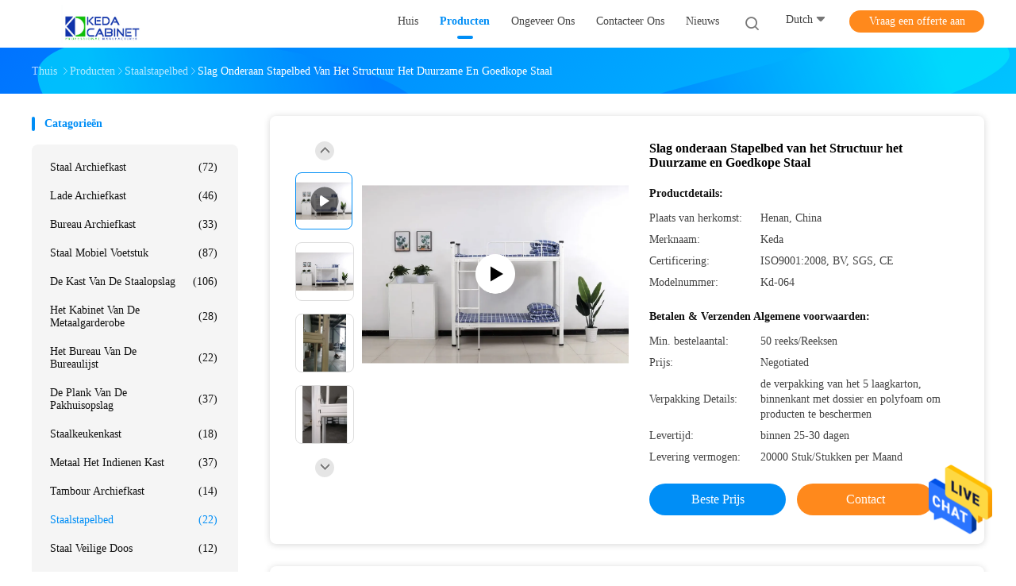

--- FILE ---
content_type: text/html
request_url: https://dutch.steel-filingcabinet.com/quality-13239613-knock-down-structure-durable-and-cheap-steel-bunk-bed
body_size: 25523
content:

<!DOCTYPE html>
<html >
<head>
	<meta charset="utf-8">
	<meta http-equiv="X-UA-Compatible" content="IE=edge">
	<meta name="viewport" content="width=device-width, initial-scale=1">
    <title>Slag onderaan Stapelbed van het Structuur het Duurzame en Goedkope Staal</title>
    <meta name="keywords" content="breedte 900mm Staalstapelbed, Het Stapelbed van het Kedastaal, breedte 900mm tweelingstapelbedden, Staalstapelbed" />
    <meta name="description" content="Hoge kwaliteit Slag onderaan Stapelbed van het Structuur het Duurzame en Goedkope Staal uit China, China is toonaangevend breedte 900mm Staalstapelbed product, met strikte kwaliteitscontrole Het Stapelbed van het Kedastaal fabrieken, het produceren van hoge kwaliteit breedte 900mm tweelingstapelbedden producten." />
				<link rel='preload'
					  href=/photo/steel-filingcabinet/sitetpl/style/common.css?ver=1625546576 as='style'><link type='text/css' rel='stylesheet'
					  href=/photo/steel-filingcabinet/sitetpl/style/common.css?ver=1625546576 media='all'><meta property="og:title" content="Slag onderaan Stapelbed van het Structuur het Duurzame en Goedkope Staal" />
<meta property="og:description" content="Hoge kwaliteit Slag onderaan Stapelbed van het Structuur het Duurzame en Goedkope Staal uit China, China is toonaangevend breedte 900mm Staalstapelbed product, met strikte kwaliteitscontrole Het Stapelbed van het Kedastaal fabrieken, het produceren van hoge kwaliteit breedte 900mm tweelingstapelbedden producten." />
<meta property="og:type" content="product" />
<meta property="og:availability" content="instock" />
<meta property="og:site_name" content="LUOYANG KEDA OFFICE FURNITURE CO., LTD" />
<meta property="og:url" content="https://dutch.steel-filingcabinet.com/quality-13239613-knock-down-structure-durable-and-cheap-steel-bunk-bed" />
<meta property="og:image" content="https://dutch.steel-filingcabinet.com/photo/ps31343692-knock_down_structure_durable_and_cheap_steel_bunk_bed.jpg" />
<link rel="canonical" href="https://dutch.steel-filingcabinet.com/quality-13239613-knock-down-structure-durable-and-cheap-steel-bunk-bed" />
<link rel="alternate" href="https://m.dutch.steel-filingcabinet.com/quality-13239613-knock-down-structure-durable-and-cheap-steel-bunk-bed" media="only screen and (max-width: 640px)" />
<style type="text/css">
/*<![CDATA[*/
.consent__cookie {position: fixed;top: 0;left: 0;width: 100%;height: 0%;z-index: 100000;}.consent__cookie_bg {position: fixed;top: 0;left: 0;width: 100%;height: 100%;background: #000;opacity: .6;display: none }.consent__cookie_rel {position: fixed;bottom:0;left: 0;width: 100%;background: #fff;display: -webkit-box;display: -ms-flexbox;display: flex;flex-wrap: wrap;padding: 24px 80px;-webkit-box-sizing: border-box;box-sizing: border-box;-webkit-box-pack: justify;-ms-flex-pack: justify;justify-content: space-between;-webkit-transition: all ease-in-out .3s;transition: all ease-in-out .3s }.consent__close {position: absolute;top: 20px;right: 20px;cursor: pointer }.consent__close svg {fill: #777 }.consent__close:hover svg {fill: #000 }.consent__cookie_box {flex: 1;word-break: break-word;}.consent__warm {color: #777;font-size: 16px;margin-bottom: 12px;line-height: 19px }.consent__title {color: #333;font-size: 20px;font-weight: 600;margin-bottom: 12px;line-height: 23px }.consent__itxt {color: #333;font-size: 14px;margin-bottom: 12px;display: -webkit-box;display: -ms-flexbox;display: flex;-webkit-box-align: center;-ms-flex-align: center;align-items: center }.consent__itxt i {display: -webkit-inline-box;display: -ms-inline-flexbox;display: inline-flex;width: 28px;height: 28px;border-radius: 50%;background: #e0f9e9;margin-right: 8px;-webkit-box-align: center;-ms-flex-align: center;align-items: center;-webkit-box-pack: center;-ms-flex-pack: center;justify-content: center }.consent__itxt svg {fill: #3ca860 }.consent__txt {color: #a6a6a6;font-size: 14px;margin-bottom: 8px;line-height: 17px }.consent__btns {display: -webkit-box;display: -ms-flexbox;display: flex;-webkit-box-orient: vertical;-webkit-box-direction: normal;-ms-flex-direction: column;flex-direction: column;-webkit-box-pack: center;-ms-flex-pack: center;justify-content: center;flex-shrink: 0;}.consent__btn {width: 280px;height: 40px;line-height: 40px;text-align: center;background: #3ca860;color: #fff;border-radius: 4px;margin: 8px 0;-webkit-box-sizing: border-box;box-sizing: border-box;cursor: pointer }.consent__btn:hover {background: #00823b }.consent__btn.empty {color: #3ca860;border: 1px solid #3ca860;background: #fff }.consent__btn.empty:hover {background: #3ca860;color: #fff }.open .consent__cookie_bg {display: block }.open .consent__cookie_rel {bottom: 0 }@media (max-width: 760px) {.consent__btns {width: 100%;align-items: center;}.consent__cookie_rel {padding: 20px 24px }}.consent__cookie.open {display: block;}.consent__cookie {display: none;}
/*]]>*/
</style>
<script type="text/javascript">
/*<![CDATA[*/
window.isvideotpl = 0;window.detailurl = '';
var isShowGuide=0;showGuideColor=0;var company_type = 0;var webim_domain = '';

var colorUrl = '';
var aisearch = 0;
var selfUrl = '';
window.playerReportUrl='/vod/view_count/report';
var query_string = ["Products","Detail","1"];
var g_tp = '';
var customtplcolor = 99702;
window.predomainsub = "";
/*]]>*/
</script>
</head>
<body>
<img src="/logo.gif" style="display:none" alt="logo"/>
    <div id="floatAd" style="z-index: 110000;position:absolute;right:30px;bottom:60px;height:79px;display: block;">
                                <a href="/webim/webim_tab.html" rel="nofollow" data-uid="67707" onclick= 'setwebimCookie(67707,13239613,0);' target="_blank">
            <img style="width: 80px;cursor: pointer;" alt='Bericht versturen' src="/images/floatimage_chat.gif"/>
        </a>
                                </div>
<a style="display: none!important;" title="LUOYANG KEDA OFFICE FURNITURE CO., LTD" class="float-inquiry" href="/contactnow.html" onclick='setinquiryCookie("{\"showproduct\":1,\"pid\":\"13239613\",\"name\":\"Slag onderaan Stapelbed van het Structuur het Duurzame en Goedkope Staal\",\"source_url\":\"\\/sale-13239613-knock-down-structure-durable-and-cheap-steel-bunk-bed.html\",\"picurl\":\"\\/photo\\/pd31343692-knock_down_structure_durable_and_cheap_steel_bunk_bed.jpg\",\"propertyDetail\":[[\"Specifiek gebruik\",\"Huis, School, Militaire Flat,\"],[\"Metaaltype\",\"Staal\"],[\"Stijl\",\"Stapelbed\"],[\"Grootte\",\"L2000*W900*H1850mm\"]],\"company_name\":null,\"picurl_c\":\"\\/photo\\/pc31343692-knock_down_structure_durable_and_cheap_steel_bunk_bed.jpg\",\"price\":\"Negotiated\",\"username\":\"sales\",\"viewTime\":\"laatst ingelogd : 0 uur 45 Minuten geleden\",\"subject\":\"Stuur mij meer informatie over uw Slag onderaan Stapelbed van het Structuur het Duurzame en Goedkope Staal\",\"countrycode\":\"US\"}");'></a>
<script>
var originProductInfo = '';
var originProductInfo = {"showproduct":1,"pid":"13239613","name":"Slag onderaan Stapelbed van het Structuur het Duurzame en Goedkope Staal","source_url":"\/sale-13239613-knock-down-structure-durable-and-cheap-steel-bunk-bed.html","picurl":"\/photo\/pd31343692-knock_down_structure_durable_and_cheap_steel_bunk_bed.jpg","propertyDetail":[["Specifiek gebruik","Huis, School, Militaire Flat,"],["Metaaltype","Staal"],["Stijl","Stapelbed"],["Grootte","L2000*W900*H1850mm"]],"company_name":null,"picurl_c":"\/photo\/pc31343692-knock_down_structure_durable_and_cheap_steel_bunk_bed.jpg","price":"Negotiated","username":"sales","viewTime":"laatst ingelogd : 0 uur 45 Minuten geleden","subject":"Ik ben ge\u00efnteresseerd in uw Slag onderaan Stapelbed van het Structuur het Duurzame en Goedkope Staal","countrycode":"US"};
var save_url = "/contactsave.html";
var update_url = "/updateinquiry.html";
var productInfo = {};
var defaulProductInfo = {};
var myDate = new Date();
var curDate = myDate.getFullYear()+'-'+(parseInt(myDate.getMonth())+1)+'-'+myDate.getDate();
var message = '';
var default_pop = 1;
var leaveMessageDialog = document.getElementsByClassName('leave-message-dialog')[0]; // 获取弹层
var _$$ = function (dom) {
    return document.querySelectorAll(dom);
};
resInfo = originProductInfo;
defaulProductInfo.pid = resInfo['pid'];
defaulProductInfo.productName = resInfo['name'];
defaulProductInfo.productInfo = resInfo['propertyDetail'];
defaulProductInfo.productImg = resInfo['picurl_c'];
defaulProductInfo.subject = resInfo['subject'];
defaulProductInfo.productImgAlt = resInfo['name'];
var inquirypopup_tmp = 1;
var message = 'Lieve,'+'\r\n'+"Ik ben geïnteresseerd"+' '+trim(resInfo['name'])+", kun je me meer details sturen, zoals type, maat, MOQ, materiaal, etc."+'\r\n'+"Bedankt!"+'\r\n'+"Wachten op je antwoord.";
var message_1 = 'Lieve,'+'\r\n'+"Ik ben geïnteresseerd"+' '+trim(resInfo['name'])+", kun je me meer details sturen, zoals type, maat, MOQ, materiaal, etc."+'\r\n'+"Bedankt!"+'\r\n'+"Wachten op je antwoord.";
var message_2 = 'Hallo,'+'\r\n'+"ik ben op zoek naar"+' '+trim(resInfo['name'])+", stuur mij de prijs, specificatie en foto."+'\r\n'+"Uw snelle reactie wordt zeer op prijs gesteld."+'\r\n'+"Neem gerust contact met mij op voor meer informatie."+'\r\n'+"Heel erg bedankt.";
var message_3 = 'Hallo,'+'\r\n'+trim(resInfo['name'])+' '+"voldoet aan mijn verwachtingen."+'\r\n'+"Geef me de beste prijs en wat andere productinformatie."+'\r\n'+"Neem gerust contact met mij op via mijn mail."+'\r\n'+"Heel erg bedankt.";

var message_4 = 'Lieve,'+'\r\n'+"Wat is de FOB-prijs op uw"+' '+trim(resInfo['name'])+'?'+'\r\n'+"Wat is de dichtstbijzijnde poortnaam?"+'\r\n'+"Reageer me zo snel mogelijk, het is beter om meer informatie te delen."+'\r\n'+"Vriendelijke groeten!";
var message_5 = 'Hallo daar,'+'\r\n'+"Ik ben erg geïnteresseerd in jouw"+' '+trim(resInfo['name'])+'.'+'\r\n'+"Stuur mij alstublieft uw productdetails."+'\r\n'+"Ik kijk uit naar je snelle antwoord."+'\r\n'+"Neem gerust contact met mij op via mail."+'\r\n'+"Vriendelijke groeten!";

var message_6 = 'Lieve,'+'\r\n'+"Geef ons alstublieft informatie over uw"+' '+trim(resInfo['name'])+", zoals type, maat, materiaal en natuurlijk de beste prijs."+'\r\n'+"Ik kijk uit naar je snelle antwoord."+'\r\n'+"Dank u!";
var message_7 = 'Lieve,'+'\r\n'+"Kunt u leveren"+' '+trim(resInfo['name'])+" voor ons?"+'\r\n'+"Eerst willen we een prijslijst en enkele productdetails."+'\r\n'+"Ik hoop zo snel mogelijk antwoord te krijgen en kijk uit naar samenwerking."+'\r\n'+"Heel erg bedankt.";
var message_8 = 'Hoi,'+'\r\n'+"ik ben op zoek naar"+' '+trim(resInfo['name'])+", geef me alstublieft wat meer gedetailleerde productinformatie."+'\r\n'+"Ik kijk uit naar uw antwoord."+'\r\n'+"Dank u!";
var message_9 = 'Hallo,'+'\r\n'+"Uw"+' '+trim(resInfo['name'])+" voldoet zeer goed aan mijn eisen."+'\r\n'+"Stuur me alstublieft de prijs, specificatie en vergelijkbaar model."+'\r\n'+"Voel je vrij om met mij te chatten."+'\r\n'+"Bedankt!";
var message_10 = 'Lieve,'+'\r\n'+"Ik wil meer weten over de details en offerte van"+' '+trim(resInfo['name'])+'.'+'\r\n'+"Neem gerust contact met mij op."+'\r\n'+"Vriendelijke groeten!";

var r = getRandom(1,10);

defaulProductInfo.message = eval("message_"+r);

var mytAjax = {

    post: function(url, data, fn) {
        var xhr = new XMLHttpRequest();
        xhr.open("POST", url, true);
        xhr.setRequestHeader("Content-Type", "application/x-www-form-urlencoded;charset=UTF-8");
        xhr.setRequestHeader("X-Requested-With", "XMLHttpRequest");
        xhr.setRequestHeader('Content-Type','text/plain;charset=UTF-8');
        xhr.onreadystatechange = function() {
            if(xhr.readyState == 4 && (xhr.status == 200 || xhr.status == 304)) {
                fn.call(this, xhr.responseText);
            }
        };
        xhr.send(data);
    },

    postform: function(url, data, fn) {
        var xhr = new XMLHttpRequest();
        xhr.open("POST", url, true);
        xhr.setRequestHeader("X-Requested-With", "XMLHttpRequest");
        xhr.onreadystatechange = function() {
            if(xhr.readyState == 4 && (xhr.status == 200 || xhr.status == 304)) {
                fn.call(this, xhr.responseText);
            }
        };
        xhr.send(data);
    }
};

function trim(str)
{
    str = str.replace(/(^\s*)/g,"");
    return str.replace(/(\s*$)/g,"");
};
function getRandom(m,n){
    var num = Math.floor(Math.random()*(m - n) + n);
    return num;
};
function strBtn(param) {

    var starattextarea = document.getElementById("textareamessage").value.length;
    var email = document.getElementById("startEmail").value;

    var default_tip = document.querySelectorAll(".watermark_container").length;
    if (20 < starattextarea && starattextarea < 3000) {
        if(default_tip>0){
            document.getElementById("textareamessage1").parentNode.parentNode.nextElementSibling.style.display = "none";
        }else{
            document.getElementById("textareamessage1").parentNode.nextElementSibling.style.display = "none";
        }

    } else {
        if(default_tip>0){
            document.getElementById("textareamessage1").parentNode.parentNode.nextElementSibling.style.display = "block";
        }else{
            document.getElementById("textareamessage1").parentNode.nextElementSibling.style.display = "block";
        }

        return;
    }

    // var re = /^([a-zA-Z0-9_-])+@([a-zA-Z0-9_-])+\.([a-zA-Z0-9_-])+/i;/*邮箱不区分大小写*/
    var re = /^[a-zA-Z0-9][\w-]*(\.?[\w-]+)*@[a-zA-Z0-9-]+(\.[a-zA-Z0-9]+)+$/i;
    if (!re.test(email)) {
        document.getElementById("startEmail").nextElementSibling.style.display = "block";
        return;
    } else {
        document.getElementById("startEmail").nextElementSibling.style.display = "none";
    }

    var subject = document.getElementById("pop_subject").value;
    var pid = document.getElementById("pop_pid").value;
    var message = document.getElementById("textareamessage").value;
    var sender_email = document.getElementById("startEmail").value;
    var tel = '';
    if (document.getElementById("tel0") != undefined && document.getElementById("tel0") != '')
        tel = document.getElementById("tel0").value;
    var form_serialize = '&tel='+tel;

    form_serialize = form_serialize.replace(/\+/g, "%2B");
    mytAjax.post(save_url,"pid="+pid+"&subject="+subject+"&email="+sender_email+"&message="+(message)+form_serialize,function(res){
        var mes = JSON.parse(res);
        if(mes.status == 200){
            var iid = mes.iid;
            document.getElementById("pop_iid").value = iid;
            document.getElementById("pop_uuid").value = mes.uuid;

            if(typeof gtag_report_conversion === "function"){
                gtag_report_conversion();//执行统计js代码
            }
            if(typeof fbq === "function"){
                fbq('track','Purchase');//执行统计js代码
            }
        }
    });
    for (var index = 0; index < document.querySelectorAll(".dialog-content-pql").length; index++) {
        document.querySelectorAll(".dialog-content-pql")[index].style.display = "none";
    };
    $('#idphonepql').val(tel);
    document.getElementById("dialog-content-pql-id").style.display = "block";
    ;
};
function twoBtnOk(param) {

    var selectgender = document.getElementById("Mr").innerHTML;
    var iid = document.getElementById("pop_iid").value;
    var sendername = document.getElementById("idnamepql").value;
    var senderphone = document.getElementById("idphonepql").value;
    var sendercname = document.getElementById("idcompanypql").value;
    var uuid = document.getElementById("pop_uuid").value;
    var gender = 2;
    if(selectgender == 'Mr.') gender = 0;
    if(selectgender == 'Mrs.') gender = 1;
    var pid = document.getElementById("pop_pid").value;
    var form_serialize = '';

        form_serialize = form_serialize.replace(/\+/g, "%2B");

    mytAjax.post(update_url,"iid="+iid+"&gender="+gender+"&uuid="+uuid+"&name="+(sendername)+"&tel="+(senderphone)+"&company="+(sendercname)+form_serialize,function(res){});

    for (var index = 0; index < document.querySelectorAll(".dialog-content-pql").length; index++) {
        document.querySelectorAll(".dialog-content-pql")[index].style.display = "none";
    };
    document.getElementById("dialog-content-pql-ok").style.display = "block";

};
function toCheckMust(name) {
    $('#'+name+'error').hide();
}
function handClidk(param) {
    var starattextarea = document.getElementById("textareamessage1").value.length;
    var email = document.getElementById("startEmail1").value;
    var default_tip = document.querySelectorAll(".watermark_container").length;
    if (20 < starattextarea && starattextarea < 3000) {
        if(default_tip>0){
            document.getElementById("textareamessage1").parentNode.parentNode.nextElementSibling.style.display = "none";
        }else{
            document.getElementById("textareamessage1").parentNode.nextElementSibling.style.display = "none";
        }

    } else {
        if(default_tip>0){
            document.getElementById("textareamessage1").parentNode.parentNode.nextElementSibling.style.display = "block";
        }else{
            document.getElementById("textareamessage1").parentNode.nextElementSibling.style.display = "block";
        }

        return;
    }

    // var re = /^([a-zA-Z0-9_-])+@([a-zA-Z0-9_-])+\.([a-zA-Z0-9_-])+/i;
    var re = /^[a-zA-Z0-9][\w-]*(\.?[\w-]+)*@[a-zA-Z0-9-]+(\.[a-zA-Z0-9]+)+$/i;
    if (!re.test(email)) {
        document.getElementById("startEmail1").nextElementSibling.style.display = "block";
        return;
    } else {
        document.getElementById("startEmail1").nextElementSibling.style.display = "none";
    }

    var subject = document.getElementById("pop_subject").value;
    var pid = document.getElementById("pop_pid").value;
    var message = document.getElementById("textareamessage1").value;
    var sender_email = document.getElementById("startEmail1").value;
    var form_serialize = tel = '';
    if (document.getElementById("tel1") != undefined && document.getElementById("tel1") != '')
        tel = document.getElementById("tel1").value;
        mytAjax.post(save_url,"email="+sender_email+"&tel="+tel+"&pid="+pid+"&message="+message+"&subject="+subject+form_serialize,function(res){

        var mes = JSON.parse(res);
        if(mes.status == 200){
            var iid = mes.iid;
            document.getElementById("pop_iid").value = iid;
            document.getElementById("pop_uuid").value = mes.uuid;
            if(typeof gtag_report_conversion === "function"){
                gtag_report_conversion();//执行统计js代码
            }
        }

    });
    for (var index = 0; index < document.querySelectorAll(".dialog-content-pql").length; index++) {
        document.querySelectorAll(".dialog-content-pql")[index].style.display = "none";
    };
    $('#idphonepql').val(tel);
    document.getElementById("dialog-content-pql-id").style.display = "block";

};
window.addEventListener('load', function () {
    $('.checkbox-wrap label').each(function(){
        if($(this).find('input').prop('checked')){
            $(this).addClass('on')
        }else {
            $(this).removeClass('on')
        }
    })
    $(document).on('click', '.checkbox-wrap label' , function(ev){
        if (ev.target.tagName.toUpperCase() != 'INPUT') {
            $(this).toggleClass('on')
        }
    })
})

function hand_video(pdata) {
    data = JSON.parse(pdata);
    productInfo.productName = data.productName;
    productInfo.productInfo = data.productInfo;
    productInfo.productImg = data.productImg;
    productInfo.subject = data.subject;

    var message = 'Lieve,'+'\r\n'+"Ik ben geïnteresseerd"+' '+trim(data.productName)+", kun je me meer details sturen zoals type, maat, hoeveelheid, materiaal, etc."+'\r\n'+"Bedankt!"+'\r\n'+"Wachten op je antwoord.";

    var message = 'Lieve,'+'\r\n'+"Ik ben geïnteresseerd"+' '+trim(data.productName)+", kun je me meer details sturen, zoals type, maat, MOQ, materiaal, etc."+'\r\n'+"Bedankt!"+'\r\n'+"Wachten op je antwoord.";
    var message_1 = 'Lieve,'+'\r\n'+"Ik ben geïnteresseerd"+' '+trim(data.productName)+", kun je me meer details sturen, zoals type, maat, MOQ, materiaal, etc."+'\r\n'+"Bedankt!"+'\r\n'+"Wachten op je antwoord.";
    var message_2 = 'Hallo,'+'\r\n'+"ik ben op zoek naar"+' '+trim(data.productName)+", stuur mij de prijs, specificatie en foto."+'\r\n'+"Uw snelle reactie wordt zeer op prijs gesteld."+'\r\n'+"Neem gerust contact met mij op voor meer informatie."+'\r\n'+"Heel erg bedankt.";
    var message_3 = 'Hallo,'+'\r\n'+trim(data.productName)+' '+"voldoet aan mijn verwachtingen."+'\r\n'+"Geef me de beste prijs en wat andere productinformatie."+'\r\n'+"Neem gerust contact met mij op via mijn mail."+'\r\n'+"Heel erg bedankt.";

    var message_4 = 'Lieve,'+'\r\n'+"Wat is de FOB-prijs op uw"+' '+trim(data.productName)+'?'+'\r\n'+"Wat is de dichtstbijzijnde poortnaam?"+'\r\n'+"Reageer me zo snel mogelijk, het is beter om meer informatie te delen."+'\r\n'+"Vriendelijke groeten!";
    var message_5 = 'Hallo daar,'+'\r\n'+"Ik ben erg geïnteresseerd in jouw"+' '+trim(data.productName)+'.'+'\r\n'+"Stuur mij alstublieft uw productdetails."+'\r\n'+"Ik kijk uit naar je snelle antwoord."+'\r\n'+"Neem gerust contact met mij op via mail."+'\r\n'+"Vriendelijke groeten!";

    var message_6 = 'Lieve,'+'\r\n'+"Geef ons alstublieft informatie over uw"+' '+trim(data.productName)+", zoals type, maat, materiaal en natuurlijk de beste prijs."+'\r\n'+"Ik kijk uit naar je snelle antwoord."+'\r\n'+"Dank u!";
    var message_7 = 'Lieve,'+'\r\n'+"Kunt u leveren"+' '+trim(data.productName)+" voor ons?"+'\r\n'+"Eerst willen we een prijslijst en enkele productdetails."+'\r\n'+"Ik hoop zo snel mogelijk antwoord te krijgen en kijk uit naar samenwerking."+'\r\n'+"Heel erg bedankt.";
    var message_8 = 'Hoi,'+'\r\n'+"ik ben op zoek naar"+' '+trim(data.productName)+", geef me alstublieft wat meer gedetailleerde productinformatie."+'\r\n'+"Ik kijk uit naar uw antwoord."+'\r\n'+"Dank u!";
    var message_9 = 'Hallo,'+'\r\n'+"Uw"+' '+trim(data.productName)+" voldoet zeer goed aan mijn eisen."+'\r\n'+"Stuur me alstublieft de prijs, specificatie en vergelijkbaar model."+'\r\n'+"Voel je vrij om met mij te chatten."+'\r\n'+"Bedankt!";
    var message_10 = 'Lieve,'+'\r\n'+"Ik wil meer weten over de details en offerte van"+' '+trim(data.productName)+'.'+'\r\n'+"Neem gerust contact met mij op."+'\r\n'+"Vriendelijke groeten!";

    var r = getRandom(1,10);

    productInfo.message = eval("message_"+r);
    if(parseInt(inquirypopup_tmp/10) == 1){
        productInfo.message = "";
    }
    productInfo.pid = data.pid;
    creatDialog(productInfo, 2);
};

function handDialog(pdata) {
    data = JSON.parse(pdata);
    productInfo.productName = data.productName;
    productInfo.productInfo = data.productInfo;
    productInfo.productImg = data.productImg;
    productInfo.subject = data.subject;

    var message = 'Lieve,'+'\r\n'+"Ik ben geïnteresseerd"+' '+trim(data.productName)+", kun je me meer details sturen zoals type, maat, hoeveelheid, materiaal, etc."+'\r\n'+"Bedankt!"+'\r\n'+"Wachten op je antwoord.";

    var message = 'Lieve,'+'\r\n'+"Ik ben geïnteresseerd"+' '+trim(data.productName)+", kun je me meer details sturen, zoals type, maat, MOQ, materiaal, etc."+'\r\n'+"Bedankt!"+'\r\n'+"Wachten op je antwoord.";
    var message_1 = 'Lieve,'+'\r\n'+"Ik ben geïnteresseerd"+' '+trim(data.productName)+", kun je me meer details sturen, zoals type, maat, MOQ, materiaal, etc."+'\r\n'+"Bedankt!"+'\r\n'+"Wachten op je antwoord.";
    var message_2 = 'Hallo,'+'\r\n'+"ik ben op zoek naar"+' '+trim(data.productName)+", stuur mij de prijs, specificatie en foto."+'\r\n'+"Uw snelle reactie wordt zeer op prijs gesteld."+'\r\n'+"Neem gerust contact met mij op voor meer informatie."+'\r\n'+"Heel erg bedankt.";
    var message_3 = 'Hallo,'+'\r\n'+trim(data.productName)+' '+"voldoet aan mijn verwachtingen."+'\r\n'+"Geef me de beste prijs en wat andere productinformatie."+'\r\n'+"Neem gerust contact met mij op via mijn mail."+'\r\n'+"Heel erg bedankt.";

    var message_4 = 'Lieve,'+'\r\n'+"Wat is de FOB-prijs op uw"+' '+trim(data.productName)+'?'+'\r\n'+"Wat is de dichtstbijzijnde poortnaam?"+'\r\n'+"Reageer me zo snel mogelijk, het is beter om meer informatie te delen."+'\r\n'+"Vriendelijke groeten!";
    var message_5 = 'Hallo daar,'+'\r\n'+"Ik ben erg geïnteresseerd in jouw"+' '+trim(data.productName)+'.'+'\r\n'+"Stuur mij alstublieft uw productdetails."+'\r\n'+"Ik kijk uit naar je snelle antwoord."+'\r\n'+"Neem gerust contact met mij op via mail."+'\r\n'+"Vriendelijke groeten!";

    var message_6 = 'Lieve,'+'\r\n'+"Geef ons alstublieft informatie over uw"+' '+trim(data.productName)+", zoals type, maat, materiaal en natuurlijk de beste prijs."+'\r\n'+"Ik kijk uit naar je snelle antwoord."+'\r\n'+"Dank u!";
    var message_7 = 'Lieve,'+'\r\n'+"Kunt u leveren"+' '+trim(data.productName)+" voor ons?"+'\r\n'+"Eerst willen we een prijslijst en enkele productdetails."+'\r\n'+"Ik hoop zo snel mogelijk antwoord te krijgen en kijk uit naar samenwerking."+'\r\n'+"Heel erg bedankt.";
    var message_8 = 'Hoi,'+'\r\n'+"ik ben op zoek naar"+' '+trim(data.productName)+", geef me alstublieft wat meer gedetailleerde productinformatie."+'\r\n'+"Ik kijk uit naar uw antwoord."+'\r\n'+"Dank u!";
    var message_9 = 'Hallo,'+'\r\n'+"Uw"+' '+trim(data.productName)+" voldoet zeer goed aan mijn eisen."+'\r\n'+"Stuur me alstublieft de prijs, specificatie en vergelijkbaar model."+'\r\n'+"Voel je vrij om met mij te chatten."+'\r\n'+"Bedankt!";
    var message_10 = 'Lieve,'+'\r\n'+"Ik wil meer weten over de details en offerte van"+' '+trim(data.productName)+'.'+'\r\n'+"Neem gerust contact met mij op."+'\r\n'+"Vriendelijke groeten!";

    var r = getRandom(1,10);

    productInfo.message = eval("message_"+r);
    if(parseInt(inquirypopup_tmp/10) == 1){
        productInfo.message = "";
    }
    productInfo.pid = data.pid;
    creatDialog(productInfo, 2);
};

function closepql(param) {

    leaveMessageDialog.style.display = 'none';
};

function closepql2(param) {

    for (var index = 0; index < document.querySelectorAll(".dialog-content-pql").length; index++) {
        document.querySelectorAll(".dialog-content-pql")[index].style.display = "none";
    };
    document.getElementById("dialog-content-pql-ok").style.display = "block";
};

function decodeHtmlEntities(str) {
    var tempElement = document.createElement('div');
    tempElement.innerHTML = str;
    return tempElement.textContent || tempElement.innerText || '';
}

function initProduct(productInfo,type){

    productInfo.productName = decodeHtmlEntities(productInfo.productName);
    productInfo.message = decodeHtmlEntities(productInfo.message);

    leaveMessageDialog = document.getElementsByClassName('leave-message-dialog')[0];
    leaveMessageDialog.style.display = "block";
    if(type == 3){
        var popinquiryemail = document.getElementById("popinquiryemail").value;
        _$$("#startEmail1")[0].value = popinquiryemail;
    }else{
        _$$("#startEmail1")[0].value = "";
    }
    _$$("#startEmail")[0].value = "";
    _$$("#idnamepql")[0].value = "";
    _$$("#idphonepql")[0].value = "";
    _$$("#idcompanypql")[0].value = "";

    _$$("#pop_pid")[0].value = productInfo.pid;
    _$$("#pop_subject")[0].value = productInfo.subject;
    
    if(parseInt(inquirypopup_tmp/10) == 1){
        productInfo.message = "";
    }

    _$$("#textareamessage1")[0].value = productInfo.message;
    _$$("#textareamessage")[0].value = productInfo.message;

    _$$("#dialog-content-pql-id .titlep")[0].innerHTML = productInfo.productName;
    _$$("#dialog-content-pql-id img")[0].setAttribute("src", productInfo.productImg);
    _$$("#dialog-content-pql-id img")[0].setAttribute("alt", productInfo.productImgAlt);

    _$$("#dialog-content-pql-id-hand img")[0].setAttribute("src", productInfo.productImg);
    _$$("#dialog-content-pql-id-hand img")[0].setAttribute("alt", productInfo.productImgAlt);
    _$$("#dialog-content-pql-id-hand .titlep")[0].innerHTML = productInfo.productName;

    if (productInfo.productInfo.length > 0) {
        var ul2, ul;
        ul = document.createElement("ul");
        for (var index = 0; index < productInfo.productInfo.length; index++) {
            var el = productInfo.productInfo[index];
            var li = document.createElement("li");
            var span1 = document.createElement("span");
            span1.innerHTML = el[0] + ":";
            var span2 = document.createElement("span");
            span2.innerHTML = el[1];
            li.appendChild(span1);
            li.appendChild(span2);
            ul.appendChild(li);

        }
        ul2 = ul.cloneNode(true);
        if (type === 1) {
            _$$("#dialog-content-pql-id .left")[0].replaceChild(ul, _$$("#dialog-content-pql-id .left ul")[0]);
        } else {
            _$$("#dialog-content-pql-id-hand .left")[0].replaceChild(ul2, _$$("#dialog-content-pql-id-hand .left ul")[0]);
            _$$("#dialog-content-pql-id .left")[0].replaceChild(ul, _$$("#dialog-content-pql-id .left ul")[0]);
        }
    };
    for (var index = 0; index < _$$("#dialog-content-pql-id .right ul li").length; index++) {
        _$$("#dialog-content-pql-id .right ul li")[index].addEventListener("click", function (params) {
            _$$("#dialog-content-pql-id .right #Mr")[0].innerHTML = this.innerHTML
        }, false)

    };

};
function closeInquiryCreateDialog() {
    document.getElementById("xuanpan_dialog_box_pql").style.display = "none";
};
function showInquiryCreateDialog() {
    document.getElementById("xuanpan_dialog_box_pql").style.display = "block";
};
function submitPopInquiry(){
    var message = document.getElementById("inquiry_message").value;
    var email = document.getElementById("inquiry_email").value;
    var subject = defaulProductInfo.subject;
    var pid = defaulProductInfo.pid;
    if (email === undefined) {
        showInquiryCreateDialog();
        document.getElementById("inquiry_email").style.border = "1px solid red";
        return false;
    };
    if (message === undefined) {
        showInquiryCreateDialog();
        document.getElementById("inquiry_message").style.border = "1px solid red";
        return false;
    };
    if (email.search(/^\w+((-\w+)|(\.\w+))*\@[A-Za-z0-9]+((\.|-)[A-Za-z0-9]+)*\.[A-Za-z0-9]+$/) == -1) {
        document.getElementById("inquiry_email").style.border= "1px solid red";
        showInquiryCreateDialog();
        return false;
    } else {
        document.getElementById("inquiry_email").style.border= "";
    };
    if (message.length < 20 || message.length >3000) {
        showInquiryCreateDialog();
        document.getElementById("inquiry_message").style.border = "1px solid red";
        return false;
    } else {
        document.getElementById("inquiry_message").style.border = "";
    };
    var tel = '';
    if (document.getElementById("tel") != undefined && document.getElementById("tel") != '')
        tel = document.getElementById("tel").value;

    mytAjax.post(save_url,"pid="+pid+"&subject="+subject+"&email="+email+"&message="+(message)+'&tel='+tel,function(res){
        var mes = JSON.parse(res);
        if(mes.status == 200){
            var iid = mes.iid;
            document.getElementById("pop_iid").value = iid;
            document.getElementById("pop_uuid").value = mes.uuid;

        }
    });
    initProduct(defaulProductInfo);
    for (var index = 0; index < document.querySelectorAll(".dialog-content-pql").length; index++) {
        document.querySelectorAll(".dialog-content-pql")[index].style.display = "none";
    };
    $('#idphonepql').val(tel);
    document.getElementById("dialog-content-pql-id").style.display = "block";

};

//带附件上传
function submitPopInquiryfile(email_id,message_id,check_sort,name_id,phone_id,company_id,attachments){

    if(typeof(check_sort) == 'undefined'){
        check_sort = 0;
    }
    var message = document.getElementById(message_id).value;
    var email = document.getElementById(email_id).value;
    var attachments = document.getElementById(attachments).value;
    if(typeof(name_id) !== 'undefined' && name_id != ""){
        var name  = document.getElementById(name_id).value;
    }
    if(typeof(phone_id) !== 'undefined' && phone_id != ""){
        var phone = document.getElementById(phone_id).value;
    }
    if(typeof(company_id) !== 'undefined' && company_id != ""){
        var company = document.getElementById(company_id).value;
    }
    var subject = defaulProductInfo.subject;
    var pid = defaulProductInfo.pid;

    if(check_sort == 0){
        if (email === undefined) {
            showInquiryCreateDialog();
            document.getElementById(email_id).style.border = "1px solid red";
            return false;
        };
        if (message === undefined) {
            showInquiryCreateDialog();
            document.getElementById(message_id).style.border = "1px solid red";
            return false;
        };

        if (email.search(/^\w+((-\w+)|(\.\w+))*\@[A-Za-z0-9]+((\.|-)[A-Za-z0-9]+)*\.[A-Za-z0-9]+$/) == -1) {
            document.getElementById(email_id).style.border= "1px solid red";
            showInquiryCreateDialog();
            return false;
        } else {
            document.getElementById(email_id).style.border= "";
        };
        if (message.length < 20 || message.length >3000) {
            showInquiryCreateDialog();
            document.getElementById(message_id).style.border = "1px solid red";
            return false;
        } else {
            document.getElementById(message_id).style.border = "";
        };
    }else{

        if (message === undefined) {
            showInquiryCreateDialog();
            document.getElementById(message_id).style.border = "1px solid red";
            return false;
        };

        if (email === undefined) {
            showInquiryCreateDialog();
            document.getElementById(email_id).style.border = "1px solid red";
            return false;
        };

        if (message.length < 20 || message.length >3000) {
            showInquiryCreateDialog();
            document.getElementById(message_id).style.border = "1px solid red";
            return false;
        } else {
            document.getElementById(message_id).style.border = "";
        };

        if (email.search(/^\w+((-\w+)|(\.\w+))*\@[A-Za-z0-9]+((\.|-)[A-Za-z0-9]+)*\.[A-Za-z0-9]+$/) == -1) {
            document.getElementById(email_id).style.border= "1px solid red";
            showInquiryCreateDialog();
            return false;
        } else {
            document.getElementById(email_id).style.border= "";
        };

    };

    mytAjax.post(save_url,"pid="+pid+"&subject="+subject+"&email="+email+"&message="+message+"&company="+company+"&attachments="+attachments,function(res){
        var mes = JSON.parse(res);
        if(mes.status == 200){
            var iid = mes.iid;
            document.getElementById("pop_iid").value = iid;
            document.getElementById("pop_uuid").value = mes.uuid;

            if(typeof gtag_report_conversion === "function"){
                gtag_report_conversion();//执行统计js代码
            }
            if(typeof fbq === "function"){
                fbq('track','Purchase');//执行统计js代码
            }
        }
    });
    initProduct(defaulProductInfo);

    if(name !== undefined && name != ""){
        _$$("#idnamepql")[0].value = name;
    }

    if(phone !== undefined && phone != ""){
        _$$("#idphonepql")[0].value = phone;
    }

    if(company !== undefined && company != ""){
        _$$("#idcompanypql")[0].value = company;
    }

    for (var index = 0; index < document.querySelectorAll(".dialog-content-pql").length; index++) {
        document.querySelectorAll(".dialog-content-pql")[index].style.display = "none";
    };
    document.getElementById("dialog-content-pql-id").style.display = "block";

};
function submitPopInquiryByParam(email_id,message_id,check_sort,name_id,phone_id,company_id){

    if(typeof(check_sort) == 'undefined'){
        check_sort = 0;
    }

    var senderphone = '';
    var message = document.getElementById(message_id).value;
    var email = document.getElementById(email_id).value;
    if(typeof(name_id) !== 'undefined' && name_id != ""){
        var name  = document.getElementById(name_id).value;
    }
    if(typeof(phone_id) !== 'undefined' && phone_id != ""){
        var phone = document.getElementById(phone_id).value;
        senderphone = phone;
    }
    if(typeof(company_id) !== 'undefined' && company_id != ""){
        var company = document.getElementById(company_id).value;
    }
    var subject = defaulProductInfo.subject;
    var pid = defaulProductInfo.pid;

    if(check_sort == 0){
        if (email === undefined) {
            showInquiryCreateDialog();
            document.getElementById(email_id).style.border = "1px solid red";
            return false;
        };
        if (message === undefined) {
            showInquiryCreateDialog();
            document.getElementById(message_id).style.border = "1px solid red";
            return false;
        };

        if (email.search(/^\w+((-\w+)|(\.\w+))*\@[A-Za-z0-9]+((\.|-)[A-Za-z0-9]+)*\.[A-Za-z0-9]+$/) == -1) {
            document.getElementById(email_id).style.border= "1px solid red";
            showInquiryCreateDialog();
            return false;
        } else {
            document.getElementById(email_id).style.border= "";
        };
        if (message.length < 20 || message.length >3000) {
            showInquiryCreateDialog();
            document.getElementById(message_id).style.border = "1px solid red";
            return false;
        } else {
            document.getElementById(message_id).style.border = "";
        };
    }else{

        if (message === undefined) {
            showInquiryCreateDialog();
            document.getElementById(message_id).style.border = "1px solid red";
            return false;
        };

        if (email === undefined) {
            showInquiryCreateDialog();
            document.getElementById(email_id).style.border = "1px solid red";
            return false;
        };

        if (message.length < 20 || message.length >3000) {
            showInquiryCreateDialog();
            document.getElementById(message_id).style.border = "1px solid red";
            return false;
        } else {
            document.getElementById(message_id).style.border = "";
        };

        if (email.search(/^\w+((-\w+)|(\.\w+))*\@[A-Za-z0-9]+((\.|-)[A-Za-z0-9]+)*\.[A-Za-z0-9]+$/) == -1) {
            document.getElementById(email_id).style.border= "1px solid red";
            showInquiryCreateDialog();
            return false;
        } else {
            document.getElementById(email_id).style.border= "";
        };

    };

    var productsku = "";
    if($("#product_sku").length > 0){
        productsku = $("#product_sku").html();
    }

    mytAjax.post(save_url,"tel="+senderphone+"&pid="+pid+"&subject="+subject+"&email="+email+"&message="+message+"&messagesku="+encodeURI(productsku),function(res){
        var mes = JSON.parse(res);
        if(mes.status == 200){
            var iid = mes.iid;
            document.getElementById("pop_iid").value = iid;
            document.getElementById("pop_uuid").value = mes.uuid;

            if(typeof gtag_report_conversion === "function"){
                gtag_report_conversion();//执行统计js代码
            }
            if(typeof fbq === "function"){
                fbq('track','Purchase');//执行统计js代码
            }
        }
    });
    initProduct(defaulProductInfo);

    if(name !== undefined && name != ""){
        _$$("#idnamepql")[0].value = name;
    }

    if(phone !== undefined && phone != ""){
        _$$("#idphonepql")[0].value = phone;
    }

    if(company !== undefined && company != ""){
        _$$("#idcompanypql")[0].value = company;
    }

    for (var index = 0; index < document.querySelectorAll(".dialog-content-pql").length; index++) {
        document.querySelectorAll(".dialog-content-pql")[index].style.display = "none";

    };
    document.getElementById("dialog-content-pql-id").style.display = "block";

};

function creat_videoDialog(productInfo, type) {

    if(type == 1){
        if(default_pop != 1){
            return false;
        }
        window.localStorage.recordDialogStatus = curDate;
    }else{
        default_pop = 0;
    }
    initProduct(productInfo, type);
    if (type === 1) {
        // 自动弹出
        for (var index = 0; index < document.querySelectorAll(".dialog-content-pql").length; index++) {

            document.querySelectorAll(".dialog-content-pql")[index].style.display = "none";
        };
        document.getElementById("dialog-content-pql").style.display = "block";
    } else {
        // 手动弹出
        for (var index = 0; index < document.querySelectorAll(".dialog-content-pql").length; index++) {
            document.querySelectorAll(".dialog-content-pql")[index].style.display = "none";
        };
        document.getElementById("dialog-content-pql-id-hand").style.display = "block";
    }
}

function creatDialog(productInfo, type) {

    if(type == 1){
        if(default_pop != 1){
            return false;
        }
        window.localStorage.recordDialogStatus = curDate;
    }else{
        default_pop = 0;
    }
    initProduct(productInfo, type);
    if (type === 1) {
        // 自动弹出
        for (var index = 0; index < document.querySelectorAll(".dialog-content-pql").length; index++) {

            document.querySelectorAll(".dialog-content-pql")[index].style.display = "none";
        };
        document.getElementById("dialog-content-pql").style.display = "block";
    } else {
        // 手动弹出
        for (var index = 0; index < document.querySelectorAll(".dialog-content-pql").length; index++) {
            document.querySelectorAll(".dialog-content-pql")[index].style.display = "none";
        };
        document.getElementById("dialog-content-pql-id-hand").style.display = "block";
    }
}

//带邮箱信息打开询盘框 emailtype=1表示带入邮箱
function openDialog(emailtype){
    var type = 2;//不带入邮箱，手动弹出
    if(emailtype == 1){
        var popinquiryemail = document.getElementById("popinquiryemail").value;
        // var re = /^([a-zA-Z0-9_-])+@([a-zA-Z0-9_-])+\.([a-zA-Z0-9_-])+/i;
        var re = /^[a-zA-Z0-9][\w-]*(\.?[\w-]+)*@[a-zA-Z0-9-]+(\.[a-zA-Z0-9]+)+$/i;
        if (!re.test(popinquiryemail)) {
            //前端提示样式;
            showInquiryCreateDialog();
            document.getElementById("popinquiryemail").style.border = "1px solid red";
            return false;
        } else {
            //前端提示样式;
        }
        var type = 3;
    }
    creatDialog(defaulProductInfo,type);
}

//上传附件
function inquiryUploadFile(){
    var fileObj = document.querySelector("#fileId").files[0];
    //构建表单数据
    var formData = new FormData();
    var filesize = fileObj.size;
    if(filesize > 10485760 || filesize == 0) {
        document.getElementById("filetips").style.display = "block";
        return false;
    }else {
        document.getElementById("filetips").style.display = "none";
    }
    formData.append('popinquiryfile', fileObj);
    document.getElementById("quotefileform").reset();
    var save_url = "/inquiryuploadfile.html";
    mytAjax.postform(save_url,formData,function(res){
        var mes = JSON.parse(res);
        if(mes.status == 200){
            document.getElementById("uploader-file-info").innerHTML = document.getElementById("uploader-file-info").innerHTML + "<span class=op>"+mes.attfile.name+"<a class=delatt id=att"+mes.attfile.id+" onclick=delatt("+mes.attfile.id+");>Delete</a></span>";
            var nowattachs = document.getElementById("attachments").value;
            if( nowattachs !== ""){
                var attachs = JSON.parse(nowattachs);
                attachs[mes.attfile.id] = mes.attfile;
            }else{
                var attachs = {};
                attachs[mes.attfile.id] = mes.attfile;
            }
            document.getElementById("attachments").value = JSON.stringify(attachs);
        }
    });
}
//附件删除
function delatt(attid)
{
    var nowattachs = document.getElementById("attachments").value;
    if( nowattachs !== ""){
        var attachs = JSON.parse(nowattachs);
        if(attachs[attid] == ""){
            return false;
        }
        var formData = new FormData();
        var delfile = attachs[attid]['filename'];
        var save_url = "/inquirydelfile.html";
        if(delfile != "") {
            formData.append('delfile', delfile);
            mytAjax.postform(save_url, formData, function (res) {
                if(res !== "") {
                    var mes = JSON.parse(res);
                    if (mes.status == 200) {
                        delete attachs[attid];
                        document.getElementById("attachments").value = JSON.stringify(attachs);
                        var s = document.getElementById("att"+attid);
                        s.parentNode.remove();
                    }
                }
            });
        }
    }else{
        return false;
    }
}

</script>
<div class="leave-message-dialog" style="display: none">
<style>
    .leave-message-dialog .close:before, .leave-message-dialog .close:after{
        content:initial;
    }
</style>
<div class="dialog-content-pql" id="dialog-content-pql" style="display: none">
    <span class="close" onclick="closepql()"><img src="/images/close.png" alt="close"></span>
    <div class="title">
        <p class="firstp-pql">Laat een bericht achter</p>
        <p class="lastp-pql">We bellen je snel terug!</p>
    </div>
    <div class="form">
        <div class="textarea">
            <textarea style='font-family: robot;'  name="" id="textareamessage" cols="30" rows="10" style="margin-bottom:14px;width:100%"
                placeholder="Gelieve te gaan uw onderzoeksdetails in."></textarea>
        </div>
        <p class="error-pql"> <span class="icon-pql"><img src="/images/error.png" alt="LUOYANG KEDA OFFICE FURNITURE CO., LTD"></span> Uw bericht moet tussen de 20-3.000 tekens bevatten!</p>
        <input id="startEmail" type="text" placeholder="Ga uw E-mail in" onkeydown="if(event.keyCode === 13){ strBtn();}">
        <p class="error-pql"><span class="icon-pql"><img src="/images/error.png" alt="LUOYANG KEDA OFFICE FURNITURE CO., LTD"></span> Controleer uw e-mail! </p>
                <div class="operations">
            <div class='btn' id="submitStart" type="submit" onclick="strBtn()">VERZENDEN</div>
        </div>
            </div>
</div>
<div class="dialog-content-pql dialog-content-pql-id" id="dialog-content-pql-id" style="display:none">
        <span class="close" onclick="closepql2()"><svg t="1648434466530" class="icon" viewBox="0 0 1024 1024" version="1.1" xmlns="http://www.w3.org/2000/svg" p-id="2198" width="16" height="16"><path d="M576 512l277.333333 277.333333-64 64-277.333333-277.333333L234.666667 853.333333 170.666667 789.333333l277.333333-277.333333L170.666667 234.666667 234.666667 170.666667l277.333333 277.333333L789.333333 170.666667 853.333333 234.666667 576 512z" fill="#444444" p-id="2199"></path></svg></span>
    <div class="left">
        <div class="img"><img></div>
        <p class="titlep"></p>
        <ul> </ul>
    </div>
    <div class="right">
                <p class="title">Meer informatie zorgt voor een betere communicatie.</p>
                <div style="position: relative;">
            <div class="mr"> <span id="Mr">Dhr.</span>
                <ul>
                    <li>Dhr.</li>
                    <li>Mevrouw</li>
                </ul>
            </div>
            <input style="text-indent: 80px;" type="text" id="idnamepql" placeholder="Voer uw naam in">
        </div>
        <input type="text"  id="idphonepql"  placeholder="Telefoonnummer">
        <input type="text" id="idcompanypql"  placeholder="Bedrijf" onkeydown="if(event.keyCode === 13){ twoBtnOk();}">
                <div class="btn form_new" id="twoBtnOk" onclick="twoBtnOk()">OK</div>
    </div>
</div>

<div class="dialog-content-pql dialog-content-pql-ok" id="dialog-content-pql-ok" style="display:none">
        <span class="close" onclick="closepql()"><svg t="1648434466530" class="icon" viewBox="0 0 1024 1024" version="1.1" xmlns="http://www.w3.org/2000/svg" p-id="2198" width="16" height="16"><path d="M576 512l277.333333 277.333333-64 64-277.333333-277.333333L234.666667 853.333333 170.666667 789.333333l277.333333-277.333333L170.666667 234.666667 234.666667 170.666667l277.333333 277.333333L789.333333 170.666667 853.333333 234.666667 576 512z" fill="#444444" p-id="2199"></path></svg></span>
    <div class="duihaook"></div>
        <p class="title">Succesvol ingediend!</p>
        <p class="p1" style="text-align: center; font-size: 18px; margin-top: 14px;">We bellen je snel terug!</p>
    <div class="btn" onclick="closepql()" id="endOk" style="margin: 0 auto;margin-top: 50px;">OK</div>
</div>
<div class="dialog-content-pql dialog-content-pql-id dialog-content-pql-id-hand" id="dialog-content-pql-id-hand"
    style="display:none">
     <input type="hidden" name="pop_pid" id="pop_pid" value="0">
     <input type="hidden" name="pop_subject" id="pop_subject" value="">
     <input type="hidden" name="pop_iid" id="pop_iid" value="0">
     <input type="hidden" name="pop_uuid" id="pop_uuid" value="0">
        <span class="close" onclick="closepql()"><svg t="1648434466530" class="icon" viewBox="0 0 1024 1024" version="1.1" xmlns="http://www.w3.org/2000/svg" p-id="2198" width="16" height="16"><path d="M576 512l277.333333 277.333333-64 64-277.333333-277.333333L234.666667 853.333333 170.666667 789.333333l277.333333-277.333333L170.666667 234.666667 234.666667 170.666667l277.333333 277.333333L789.333333 170.666667 853.333333 234.666667 576 512z" fill="#444444" p-id="2199"></path></svg></span>
    <div class="left">
        <div class="img"><img></div>
        <p class="titlep"></p>
        <ul> </ul>
    </div>
    <div class="right" style="float:right">
                <div class="title">
            <p class="firstp-pql">Laat een bericht achter</p>
            <p class="lastp-pql">We bellen je snel terug!</p>
        </div>
                <div class="form">
            <div class="textarea">
                <textarea style='font-family: robot;' name="message" id="textareamessage1" cols="30" rows="10"
                    placeholder="Gelieve te gaan uw onderzoeksdetails in."></textarea>
            </div>
            <p class="error-pql"> <span class="icon-pql"><img src="/images/error.png" alt="LUOYANG KEDA OFFICE FURNITURE CO., LTD"></span> Uw bericht moet tussen de 20-3.000 tekens bevatten!</p>

                            <input style="display:none" id="tel1" name="tel" type="text" oninput="value=value.replace(/[^0-9_+-]/g,'');" placeholder="Telefoonnummer">
                        <input id='startEmail1' name='email' data-type='1' type='text'
                   placeholder="Ga uw E-mail in"
                   onkeydown='if(event.keyCode === 13){ handClidk();}'>
            
            <p class='error-pql'><span class='icon-pql'>
                    <img src="/images/error.png" alt="LUOYANG KEDA OFFICE FURNITURE CO., LTD"></span> Controleer uw e-mail!            </p>

            <div class="operations">
                <div class='btn' id="submitStart1" type="submit" onclick="handClidk()">VERZENDEN</div>
            </div>
        </div>
    </div>
</div>
</div>
<div id="xuanpan_dialog_box_pql" class="xuanpan_dialog_box_pql"
    style="display:none;background:rgba(0,0,0,.6);width:100%;height:100%;position: fixed;top:0;left:0;z-index: 999999;">
    <div class="box_pql"
      style="width:526px;height:206px;background:rgba(255,255,255,1);opacity:1;border-radius:4px;position: absolute;left: 50%;top: 50%;transform: translate(-50%,-50%);">
      <div onclick="closeInquiryCreateDialog()" class="close close_create_dialog"
        style="cursor: pointer;height:42px;width:40px;float:right;padding-top: 16px;"><span
          style="display: inline-block;width: 25px;height: 2px;background: rgb(114, 114, 114);transform: rotate(45deg); "><span
            style="display: block;width: 25px;height: 2px;background: rgb(114, 114, 114);transform: rotate(-90deg); "></span></span>
      </div>
      <div
        style="height: 72px; overflow: hidden; text-overflow: ellipsis; display:-webkit-box;-ebkit-line-clamp: 3;-ebkit-box-orient: vertical; margin-top: 58px; padding: 0 84px; font-size: 18px; color: rgba(51, 51, 51, 1); text-align: center; ">
        Laat uw correcte e-mail en gedetailleerde eisen achter (20-3000 tekens).</div>
      <div onclick="closeInquiryCreateDialog()" class="close_create_dialog"
        style="width: 139px; height: 36px; background: rgba(253, 119, 34, 1); border-radius: 4px; margin: 16px auto; color: rgba(255, 255, 255, 1); font-size: 18px; line-height: 36px; text-align: center;">
        OK</div>
    </div>
</div>
<style>
.header_99702_101 .language-list li div:hover,
.header_99702_101 .language-list li a:hover
{
  color: #008ef6;
    }
    .header_99702_101 .language-list{
        width: 170px;
    }
    .header_99702_101 .language-list a{
        padding:0px;
    }
    .header_99702_101 .language-list li  div{
      display: block;
      line-height: 32px;
      height: 32px;
      padding: 0px;
      text-overflow: ellipsis;
      white-space: nowrap;
      overflow: hidden;
      color: #fff;
      text-decoration: none;
      font-size: 14px;
      color: #444;
      font-weight: normal;
      text-transform: capitalize;
      -webkit-transition: color .2s ease-in-out;
      -moz-transition: color .2s ease-in-out;
      -o-transition: color .2s ease-in-out;
      -ms-transition: color .2s ease-in-out;
      transition: color .2s ease-in-out;
    }
    .header_70701 .lang .lang-list div:hover,
.header_70701 .lang .lang-list a:hover
{background: #fff6ed;}
    .header_99702_101 .language-list li{
        display: flex;
    align-items: center;
    }
    .header_70701 .lang .lang-list  div{
        color: #333;
        display: block;
        padding: 8px 0px;
        white-space: nowrap;
        line-height: 24px;
    }
.header_99702_101 .language-list li::before{
  background: url("/images/css-sprite.png") no-repeat;
content: "";
margin: 0 5px;
width: 16px;
height: 12px;
display: inline-block;
flex-shrink: 0;
}

.header_99702_101 .language-list li.en::before {
background-position: 0 -74px;
}

.header_99702_101 .language-list li.fr::before {
background-position: -16px -74px;
}

.header_99702_101 .language-list li.de::before {
background-position: -34px -74px;
}

.header_99702_101 .language-list li.it::before {
background-position: -50px -74px;
}

.header_99702_101 .language-list li.ru::before {
background-position: -68px -74px;
}

.header_99702_101 .language-list li.es::before {
background-position: -85px -74px;
}

.header_99702_101 .language-list li.pt::before {
background-position: -102px -74px;
}

.header_99702_101 .language-list li.nl::before {
background-position: -119px -74px;
}

.header_99702_101 .language-list li.el::before {
background-position: -136px -74px;
}

.header_99702_101 .language-list li.ja::before {
background-position: -153px -74px;
}

.header_99702_101 .language-list li.ko::before {
background-position: -170px -74px;
}

.header_99702_101 .language-list li.ar::before {
background-position: -187px -74px;
}
.header_99702_101 .language-list li.cn::before {
background-position: -214px -62px;;
}

.header_99702_101 .language-list li.hi::before {
background-position: -204px -74px;
}

.header_99702_101 .language-list li.tr::before {
background-position: -221px -74px;
}

.header_99702_101 .language-list li.id::before {
background-position: -112px -62px;
}

.header_99702_101 .language-list li.vi::before {
background-position: -129px -62px;
}

.header_99702_101 .language-list li.th::before {
background-position: -146px -62px;
}

.header_99702_101 .language-list li.bn::before {
background-position: -162px -62px;
}

.header_99702_101 .language-list li.fa::before {
background-position: -180px -62px;
}

.header_99702_101 .language-list li.pl::before {
background-position: -197px -62px;
}
</style>
<header class="header_99702_101">
        <div class="wrap-rule fn-clear">
        <div class="float-left image-all">
            <a title="LUOYANG KEDA OFFICE FURNITURE CO., LTD" href="//dutch.steel-filingcabinet.com"><img onerror="$(this).parent().hide();" src="/logo.gif" alt="LUOYANG KEDA OFFICE FURNITURE CO., LTD" /></a>        </div>
        <div class="float-right fn-clear">
            <ul class="navigation fn-clear">
			                    					<li class="">
                                                <a target="_self" title="" href="/"><span>Huis</span></a>                                                					</li>
                                                    					<li class="on">
                                                <a target="_self" title="" href="/products.html"><span>Producten</span></a>                                                							<dl class="ecer-sub-menu">
                                									<dd>
                                        <a title="CHINA staal archiefkast Fabrikanten" href="/supplier-420751-steel-filing-cabinet"><span>staal archiefkast</span></a>									</dd>
                                									<dd>
                                        <a title="CHINA Lade Archiefkast Fabrikanten" href="/supplier-420749-drawer-filing-cabinet"><span>Lade Archiefkast</span></a>									</dd>
                                									<dd>
                                        <a title="CHINA Bureau Archiefkast Fabrikanten" href="/supplier-420760-office-filing-cabinet"><span>Bureau Archiefkast</span></a>									</dd>
                                									<dd>
                                        <a title="CHINA Staal Mobiel Voetstuk Fabrikanten" href="/supplier-420750-steel-mobile-pedestal"><span>Staal Mobiel Voetstuk</span></a>									</dd>
                                									<dd>
                                        <a title="CHINA De Kast van de staalopslag Fabrikanten" href="/supplier-420752-steel-storage-locker"><span>De Kast van de staalopslag</span></a>									</dd>
                                									<dd>
                                        <a title="CHINA Het Kabinet van de metaalgarderobe Fabrikanten" href="/supplier-420753-metal-wardrobe-cabinet"><span>Het Kabinet van de metaalgarderobe</span></a>									</dd>
                                									<dd>
                                        <a title="CHINA Het Bureau van de bureaulijst Fabrikanten" href="/supplier-420754-office-table-desk"><span>Het Bureau van de bureaulijst</span></a>									</dd>
                                									<dd>
                                        <a title="CHINA De Plank van de pakhuisopslag Fabrikanten" href="/supplier-420755-warehouse-storage-shelf"><span>De Plank van de pakhuisopslag</span></a>									</dd>
                                									<dd>
                                        <a title="CHINA staalkeukenkast Fabrikanten" href="/supplier-420756-steel-kitchen-cabinet"><span>staalkeukenkast</span></a>									</dd>
                                									<dd>
                                        <a title="CHINA Metaal het Indienen Kast Fabrikanten" href="/supplier-420757-metal-filing-cupboard"><span>Metaal het Indienen Kast</span></a>									</dd>
                                									<dd>
                                        <a title="CHINA Tambour Archiefkast Fabrikanten" href="/supplier-420758-tambour-filing-cabinet"><span>Tambour Archiefkast</span></a>									</dd>
                                									<dd>
                                        <a title="CHINA Staalstapelbed Fabrikanten" href="/supplier-420759-steel-bunk-bed"><span>Staalstapelbed</span></a>									</dd>
                                									<dd>
                                        <a title="CHINA Staal Veilige Doos Fabrikanten" href="/supplier-4060611-steel-safe-box"><span>Staal Veilige Doos</span></a>									</dd>
                                									<dd>
                                        <a title="CHINA De Brandkast van het metaalkanon Fabrikanten" href="/supplier-4060612-metal-gun-safe"><span>De Brandkast van het metaalkanon</span></a>									</dd>
                                							</dl>
                        					</li>
                                                                            <li class="">
                            <a target="_self" title="" href="/aboutus.html"><span>Ongeveer ons</span></a>                                <dl class="ecer-sub-menu">
                                    <dd><a title="" href="/aboutus.html">Over ons</a></dd>
                                    <dd><a title="" href="/factory.html">Fabrieksreis</a></dd>
                                    <dd><a title="" href="/quality.html">Kwaliteitscontrole</a></dd>
                                </dl>
                        </li>
                                                    					<li class="">
                                                <a target="_self" title="" href="/contactus.html"><span>Contacteer ons</span></a>                                                					</li>
                                                    					<li class="">
                                                <a target="_self" title="" href="/news.html"><span>Nieuws</span></a>                                                					</li>
                                
                            </ul>
            <i class="iconfont icon-search sousuo-btn"></i>
            <div class="language">
            	                <span class="current-lang">
                    <span>Dutch</span>
                    <i class="iconfont icon-xiangxia"></i>
                </span>
                <ul class="language-list">
                	                        <li class="en  ">
                                                                                                            <div class="language-select__link" style="cursor: pointer;" onclick="window.location.href='https://www.steel-filingcabinet.com/quality-13239613-knock-down-structure-durable-and-cheap-steel-bunk-bed'">English</div>
                                                </li>
                                            <li class="fr  ">
                                                                                                            <div class="language-select__link" style="cursor: pointer;" onclick="window.location.href='https://french.steel-filingcabinet.com/quality-13239613-knock-down-structure-durable-and-cheap-steel-bunk-bed'">French</div>
                                                </li>
                                            <li class="de  ">
                                                                                                            <div class="language-select__link" style="cursor: pointer;" onclick="window.location.href='https://german.steel-filingcabinet.com/quality-13239613-knock-down-structure-durable-and-cheap-steel-bunk-bed'">German</div>
                                                </li>
                                            <li class="it  ">
                                                                                                            <div class="language-select__link" style="cursor: pointer;" onclick="window.location.href='https://italian.steel-filingcabinet.com/quality-13239613-knock-down-structure-durable-and-cheap-steel-bunk-bed'">Italian</div>
                                                </li>
                                            <li class="ru  ">
                                                                                                            <div class="language-select__link" style="cursor: pointer;" onclick="window.location.href='https://russian.steel-filingcabinet.com/quality-13239613-knock-down-structure-durable-and-cheap-steel-bunk-bed'">Russian</div>
                                                </li>
                                            <li class="es  ">
                                                                                                            <div class="language-select__link" style="cursor: pointer;" onclick="window.location.href='https://spanish.steel-filingcabinet.com/quality-13239613-knock-down-structure-durable-and-cheap-steel-bunk-bed'">Spanish</div>
                                                </li>
                                            <li class="pt  ">
                                                                                                            <div class="language-select__link" style="cursor: pointer;" onclick="window.location.href='https://portuguese.steel-filingcabinet.com/quality-13239613-knock-down-structure-durable-and-cheap-steel-bunk-bed'">Portuguese</div>
                                                </li>
                                            <li class="nl  selected">
                                                                                                            <div class="language-select__link" style="cursor: pointer;" onclick="window.location.href='https://dutch.steel-filingcabinet.com/quality-13239613-knock-down-structure-durable-and-cheap-steel-bunk-bed'">Dutch</div>
                                                </li>
                                            <li class="el  ">
                                                                                                            <div class="language-select__link" style="cursor: pointer;" onclick="window.location.href='https://greek.steel-filingcabinet.com/quality-13239613-knock-down-structure-durable-and-cheap-steel-bunk-bed'">Greek</div>
                                                </li>
                                            <li class="ja  ">
                                                                                                            <div class="language-select__link" style="cursor: pointer;" onclick="window.location.href='https://japanese.steel-filingcabinet.com/quality-13239613-knock-down-structure-durable-and-cheap-steel-bunk-bed'">Japanese</div>
                                                </li>
                                            <li class="ko  ">
                                                                                                            <div class="language-select__link" style="cursor: pointer;" onclick="window.location.href='https://korean.steel-filingcabinet.com/quality-13239613-knock-down-structure-durable-and-cheap-steel-bunk-bed'">Korean</div>
                                                </li>
                                            <li class="ar  ">
                                                                                                            <div class="language-select__link" style="cursor: pointer;" onclick="window.location.href='https://arabic.steel-filingcabinet.com/quality-13239613-knock-down-structure-durable-and-cheap-steel-bunk-bed'">Arabic</div>
                                                </li>
                                            <li class="hi  ">
                                                                                                            <div class="language-select__link" style="cursor: pointer;" onclick="window.location.href='https://hindi.steel-filingcabinet.com/quality-13239613-knock-down-structure-durable-and-cheap-steel-bunk-bed'">Hindi</div>
                                                </li>
                                            <li class="tr  ">
                                                                                                            <div class="language-select__link" style="cursor: pointer;" onclick="window.location.href='https://turkish.steel-filingcabinet.com/quality-13239613-knock-down-structure-durable-and-cheap-steel-bunk-bed'">Turkish</div>
                                                </li>
                                            <li class="id  ">
                                                                                                            <div class="language-select__link" style="cursor: pointer;" onclick="window.location.href='https://indonesian.steel-filingcabinet.com/quality-13239613-knock-down-structure-durable-and-cheap-steel-bunk-bed'">Indonesian</div>
                                                </li>
                                            <li class="vi  ">
                                                                                                            <div class="language-select__link" style="cursor: pointer;" onclick="window.location.href='https://vietnamese.steel-filingcabinet.com/quality-13239613-knock-down-structure-durable-and-cheap-steel-bunk-bed'">Vietnamese</div>
                                                </li>
                                            <li class="th  ">
                                                                                                            <div class="language-select__link" style="cursor: pointer;" onclick="window.location.href='https://thai.steel-filingcabinet.com/quality-13239613-knock-down-structure-durable-and-cheap-steel-bunk-bed'">Thai</div>
                                                </li>
                                            <li class="bn  ">
                                                                                                            <div class="language-select__link" style="cursor: pointer;" onclick="window.location.href='https://bengali.steel-filingcabinet.com/quality-13239613-knock-down-structure-durable-and-cheap-steel-bunk-bed'">Bengali</div>
                                                </li>
                                            <li class="fa  ">
                                                                                                            <div class="language-select__link" style="cursor: pointer;" onclick="window.location.href='https://persian.steel-filingcabinet.com/quality-13239613-knock-down-structure-durable-and-cheap-steel-bunk-bed'">Persian</div>
                                                </li>
                                            <li class="pl  ">
                                                                                                            <div class="language-select__link" style="cursor: pointer;" onclick="window.location.href='https://polish.steel-filingcabinet.com/quality-13239613-knock-down-structure-durable-and-cheap-steel-bunk-bed'">Polish</div>
                                                </li>
                                    </ul>
            </div>
            			<a target="_blank" class="button" rel="nofollow" title="Citaat" href="/contactnow.html">Vraag een offerte aan</a>                    </div>
        <form action="" method="" onsubmit="return jsWidgetSearch(this,'');">
            <i class="iconfont icon-search"></i>
            <div class="searchbox">
                <input class="placeholder-input" id="header_99702_101" name="keyword" type="text" autocomplete="off" disableautocomplete="" name="keyword" placeholder="Wat u die zijn zoeken..." value="">
                <button type="submit">Zoek</button>
            </div>
        </form>
    </div>
</header>
<script>
        var arr = ["Het Stapelbed van het Kedastaal","breedte 900mm Staalstapelbed","L2000mm dubbele stapelbedden"];
    var index = Math.floor((Math.random()*arr.length));
    document.getElementById("header_99702_101").value=arr[index];
</script>
<div class="four_global_position_109">
	<div class="breadcrumb">
		<div class="contain-w" itemscope itemtype="https://schema.org/BreadcrumbList">
			<span itemprop="itemListElement" itemscope itemtype="https://schema.org/ListItem">
                <a itemprop="item" title="" href="/"><span itemprop="name">Thuis</span></a>				<meta itemprop="position" content="1"/>
			</span>
            <i class="iconfont icon-rightArrow"></i><span itemprop="itemListElement" itemscope itemtype="https://schema.org/ListItem"><a itemprop="item" title="" href="/products.html"><span itemprop="name">Producten</span></a><meta itemprop="position" content="2"/></span><i class="iconfont icon-rightArrow"></i><span itemprop="itemListElement" itemscope itemtype="https://schema.org/ListItem"><a itemprop="item" title="" href="/supplier-420759-steel-bunk-bed"><span itemprop="name">Staalstapelbed</span></a><meta itemprop="position" content="3"/></span><i class="iconfont icon-rightArrow"></i><h1><span>Slag onderaan Stapelbed van het Structuur het Duurzame en Goedkope Staal</span></h1>		</div>
	</div>
</div>
    
<div class="main-content wrap-rule fn-clear">
    <aside class="left-aside">
        

<div class="teruitong_aside_list_103">
    <div class="list-title">Catagorieën</div>
    <ul class="aside-list">

                    <li >
                <h2><a class="link " title="CHINA staal archiefkast Fabrikanten" href="/supplier-420751-steel-filing-cabinet">staal archiefkast<span>(72)</span></a></h2>
            </li>
                    <li >
                <h2><a class="link " title="CHINA Lade Archiefkast Fabrikanten" href="/supplier-420749-drawer-filing-cabinet">Lade Archiefkast<span>(46)</span></a></h2>
            </li>
                    <li >
                <h2><a class="link " title="CHINA Bureau Archiefkast Fabrikanten" href="/supplier-420760-office-filing-cabinet">Bureau Archiefkast<span>(33)</span></a></h2>
            </li>
                    <li >
                <h2><a class="link " title="CHINA Staal Mobiel Voetstuk Fabrikanten" href="/supplier-420750-steel-mobile-pedestal">Staal Mobiel Voetstuk<span>(87)</span></a></h2>
            </li>
                    <li >
                <h2><a class="link " title="CHINA De Kast van de staalopslag Fabrikanten" href="/supplier-420752-steel-storage-locker">De Kast van de staalopslag<span>(106)</span></a></h2>
            </li>
                    <li >
                <h2><a class="link " title="CHINA Het Kabinet van de metaalgarderobe Fabrikanten" href="/supplier-420753-metal-wardrobe-cabinet">Het Kabinet van de metaalgarderobe<span>(28)</span></a></h2>
            </li>
                    <li >
                <h2><a class="link " title="CHINA Het Bureau van de bureaulijst Fabrikanten" href="/supplier-420754-office-table-desk">Het Bureau van de bureaulijst<span>(22)</span></a></h2>
            </li>
                    <li >
                <h2><a class="link " title="CHINA De Plank van de pakhuisopslag Fabrikanten" href="/supplier-420755-warehouse-storage-shelf">De Plank van de pakhuisopslag<span>(37)</span></a></h2>
            </li>
                    <li >
                <h2><a class="link " title="CHINA staalkeukenkast Fabrikanten" href="/supplier-420756-steel-kitchen-cabinet">staalkeukenkast<span>(18)</span></a></h2>
            </li>
                    <li >
                <h2><a class="link " title="CHINA Metaal het Indienen Kast Fabrikanten" href="/supplier-420757-metal-filing-cupboard">Metaal het Indienen Kast<span>(37)</span></a></h2>
            </li>
                    <li >
                <h2><a class="link " title="CHINA Tambour Archiefkast Fabrikanten" href="/supplier-420758-tambour-filing-cabinet">Tambour Archiefkast<span>(14)</span></a></h2>
            </li>
                    <li class='on'>
                <h2><a class="link on" title="CHINA Staalstapelbed Fabrikanten" href="/supplier-420759-steel-bunk-bed">Staalstapelbed<span>(22)</span></a></h2>
            </li>
                    <li >
                <h2><a class="link " title="CHINA Staal Veilige Doos Fabrikanten" href="/supplier-4060611-steel-safe-box">Staal Veilige Doos<span>(12)</span></a></h2>
            </li>
                    <li >
                <h2><a class="link " title="CHINA De Brandkast van het metaalkanon Fabrikanten" href="/supplier-4060612-metal-gun-safe">De Brandkast van het metaalkanon<span>(17)</span></a></h2>
            </li>
        
    </ul>
</div>



        
<div class="best_product_99702_114">
    <div class="list-title">Beste Producten</div>
    <ul class="best-list">
                <li>
            <div class="item fn-clear">
                <a class="image-all" title="Slag onderaan Stapelbed van het Structuur het Duurzame en Goedkope Staal" href="/quality-13239613-knock-down-structure-durable-and-cheap-steel-bunk-bed"><img alt="Slag onderaan Stapelbed van het Structuur het Duurzame en Goedkope Staal" class="lazyi" data-original="/photo/px31343692-knock_down_structure_durable_and_cheap_steel_bunk_bed.jpg" src="/images/load_icon.gif" /></a>                <h2 class="text-wrap">
                    <a class="text" title="Slag onderaan Stapelbed van het Structuur het Duurzame en Goedkope Staal" href="/quality-13239613-knock-down-structure-durable-and-cheap-steel-bunk-bed">Slag onderaan Stapelbed van het Structuur het Duurzame en Goedkope Staal</a>                </h2>
            </div>
        </li>
                <li>
            <div class="item fn-clear">
                <a class="image-all" title="Hoog - het Eenpersoonsbed van het kwaliteitsmetaal voor het Huisgebruik van de Legerschool" href="/quality-13285651-high-quality-metal-single-bed-for-army-school-home-use"><img alt="Hoog - het Eenpersoonsbed van het kwaliteitsmetaal voor het Huisgebruik van de Legerschool" class="lazyi" data-original="/photo/px31408231-high_quality_metal_single_bed_for_army_school_home_use.jpg" src="/images/load_icon.gif" /></a>                <h2 class="text-wrap">
                    <a class="text" title="Hoog - het Eenpersoonsbed van het kwaliteitsmetaal voor het Huisgebruik van de Legerschool" href="/quality-13285651-high-quality-metal-single-bed-for-army-school-home-use">Hoog - het Eenpersoonsbed van het kwaliteitsmetaal voor het Huisgebruik van de Legerschool</a>                </h2>
            </div>
        </li>
                <li>
            <div class="item fn-clear">
                <a class="image-all" title="90cm Breed Staalstapelbed" href="/quality-13239645-90cm-wide-steel-bunk-bed"><img alt="90cm Breed Staalstapelbed" class="lazyi" data-original="/photo/px31205055-90cm_wide_steel_bunk_bed.jpg" src="/images/load_icon.gif" /></a>                <h2 class="text-wrap">
                    <a class="text" title="90cm Breed Staalstapelbed" href="/quality-13239645-90cm-wide-steel-bunk-bed">90cm Breed Staalstapelbed</a>                </h2>
            </div>
        </li>
               
    </ul>
</div>

        <div class="aside_form_99702_112">
    <div class="aside-form-column">Contacten</div>
    <div class="contacts">
        <table>
            
                        <tr>
                <th>Tel.: </th>
                <td>86 15194563215</td>
            </tr>
            
                        <tr>
                <th>Fax: </th>
                <td>86-0379-65110810</td>
            </tr>
                    </table>
        <div class="links">
                            <a href="mailto:sales@kedafurniture.com" title="LUOYANG KEDA OFFICE FURNITURE CO., LTD email" rel="noopener"><i class="iconfont icon-mail1"></i></a>
                            <a href="https://api.whatsapp.com/send?phone=8615194563215" title="LUOYANG KEDA OFFICE FURNITURE CO., LTD whatsapp" rel="noopener"><i class="iconfont icon-whatsapp1"></i></a>
                            <a href="/contactus.html#44299" title="LUOYANG KEDA OFFICE FURNITURE CO., LTD wechat" rel="noopener"><i class="iconfont icon-wechat1"></i></a>
                    </div>
        <a href="javascript:void(0);" class="button" onclick="creatDialog(defaulProductInfo, 2)">Contact</a>
    </div>
</div>    </aside>
    <div class="right-content">
        <div class="chai_product_detailmain_lr">
    <!--显示联系信息，商品名移动到这里-->
<div class="cont" style="position: relative;">
            <div class="s_pt_box">
            <div class="Previous_box"><a  id="prev" class="gray"></a></div>
            <div id="slidePic">
                <ul>
                                        <li data-type="video" class="clickvideo clickli active">
                        <a href="javascript:void(0);" ref="nofollow">
                        <img src="/photo/pc31343692-knock_down_structure_durable_and_cheap_steel_bunk_bed.jpg" alt="Slag onderaan Stapelbed van het Structuur het Duurzame en Goedkope Staal" />                        </a>
                        <span class="videologo"></span>
                    </li>
                     
                                            <li  class="li clickli ">
                            <a rel="nofollow" title="Slag onderaan Stapelbed van het Structuur het Duurzame en Goedkope Staal"><img src="/photo/pc31343692-knock_down_structure_durable_and_cheap_steel_bunk_bed.jpg" alt="Slag onderaan Stapelbed van het Structuur het Duurzame en Goedkope Staal" /></a>                        </li>
                                            <li  class="li clickli ">
                            <a rel="nofollow" title="Slag onderaan Stapelbed van het Structuur het Duurzame en Goedkope Staal"><img src="/photo/pc31343693-knock_down_structure_durable_and_cheap_steel_bunk_bed.jpg" alt="Slag onderaan Stapelbed van het Structuur het Duurzame en Goedkope Staal" /></a>                        </li>
                                            <li  class="li clickli ">
                            <a rel="nofollow" title="Slag onderaan Stapelbed van het Structuur het Duurzame en Goedkope Staal"><img src="/photo/pc31343698-knock_down_structure_durable_and_cheap_steel_bunk_bed.jpg" alt="Slag onderaan Stapelbed van het Structuur het Duurzame en Goedkope Staal" /></a>                        </li>
                                            <li  class="li clickli ">
                            <a rel="nofollow" title="Slag onderaan Stapelbed van het Structuur het Duurzame en Goedkope Staal"><img src="/photo/pc31343700-knock_down_structure_durable_and_cheap_steel_bunk_bed.jpg" alt="Slag onderaan Stapelbed van het Structuur het Duurzame en Goedkope Staal" /></a>                        </li>
                                    </ul>
            </div>
            <div class="next_box"><a  id="next"></a></div>
        </div>
                    <div class="links fn-clear">
                <a class="iconfont icon-twitter" title="LUOYANG KEDA OFFICE FURNITURE CO., LTD Twitter" href="http://"  target="_blank" rel="noopener"></a>
                <a class="iconfont icon-facebook" title="LUOYANG KEDA OFFICE FURNITURE CO., LTD Facebook" href="http://" target="_blank" rel="noopener"></a>
                <a class="iconfont icon-social-linkedin" title="LUOYANG KEDA OFFICE FURNITURE CO., LTD LinkedIn" href="http://" target="_blank" rel="noopener"></a>
            </div>
                <div class="cont_m">
        <table width="100%" height="100%">
            <tbody>
            <tr>
                <td style="vertical-align: middle;text-align: center;">
                                        <div class="wrapbox" id="wrapbox">
                                                    <div class="YouTuBe_Box_Iframe"
                                 onclick="onClickVideo('https://vodcdn.ecerimg.com/videos/encoder/1202206/e9917d3c1b7cc5afeca89adce2c2e5fd/playlist.m3u8','/video/youtube.html')">
                                                            <div class="videobox">
                                    <a target="_blank" title="Slag onderaan Stapelbed van het Structuur het Duurzame en Goedkope Staal" href="/photo/pl31343692-knock_down_structure_durable_and_cheap_steel_bunk_bed.jpg"><img rel="/photo/ps31343692-knock_down_structure_durable_and_cheap_steel_bunk_bed.jpg" src="/photo/pl31343692-knock_down_structure_durable_and_cheap_steel_bunk_bed.jpg" alt="Slag onderaan Stapelbed van het Structuur het Duurzame en Goedkope Staal" /></a>                                </div>

                                <div class="play">
                                    <div class="svg">
                                        <img src="/images/ecer_video_play.png" alt="">
                                    </div>
                                </div>
                            </div>
                        </div>

                                        <a id="largeimg" target="_blank" style="display:none" title="Slag onderaan Stapelbed van het Structuur het Duurzame en Goedkope Staal" href="/photo/pl31343692-knock_down_structure_durable_and_cheap_steel_bunk_bed.jpg"><img id="productImg" rel="/photo/ps31343692-knock_down_structure_durable_and_cheap_steel_bunk_bed.jpg" src="/photo/pl31343692-knock_down_structure_durable_and_cheap_steel_bunk_bed.jpg" alt="Slag onderaan Stapelbed van het Structuur het Duurzame en Goedkope Staal" /></a>                </td>
            </tr>
            </tbody>
        </table>
    </div>
        <div class="cont_r ">
<!--显示联系信息，商品名移动到这里-->
                    <h2>Slag onderaan Stapelbed van het Structuur het Duurzame en Goedkope Staal</h2>
        
        <h3>Productdetails:</h3>
                    <table class="tables data" width="100%" border="0" cellpadding="0" cellspacing="0">
                <tbody>
                                    <tr>
                        <td class="p_name">Plaats van herkomst:</td>
                        <td class="p_attribute">Henan, China</td>
                    </tr>
                                    <tr>
                        <td class="p_name">Merknaam:</td>
                        <td class="p_attribute">Keda</td>
                    </tr>
                                    <tr>
                        <td class="p_name">Certificering:</td>
                        <td class="p_attribute">ISO9001:2008, BV, SGS, CE</td>
                    </tr>
                                    <tr>
                        <td class="p_name">Modelnummer:</td>
                        <td class="p_attribute">Kd-064</td>
                    </tr>
                                                </tbody>
            </table>
        
                    <h3 style="margin-top: 20px;">Betalen &amp; Verzenden Algemene voorwaarden:</h3>
            <table class="tables data" width="100%" border="0" cellpadding="0" cellspacing="0">
                <tbody>
                                    <tr>
                        <th class="p_name">Min. bestelaantal:</th>
                        <td class="p_attribute">50 reeks/Reeksen</td>
                    </tr>
                                    <tr>
                        <th class="p_name">Prijs:</th>
                        <td class="p_attribute">Negotiated</td>
                    </tr>
                                    <tr>
                        <th class="p_name">Verpakking Details:</th>
                        <td class="p_attribute">de verpakking van het 5 laagkarton, binnenkant met dossier en polyfoam om producten te beschermen</td>
                    </tr>
                                    <tr>
                        <th class="p_name">Levertijd:</th>
                        <td class="p_attribute">binnen 25-30 dagen</td>
                    </tr>
                                    <tr>
                        <th class="p_name">Levering vermogen:</th>
                        <td class="p_attribute">20000 Stuk/Stukken per Maand</td>
                    </tr>
                                                </tbody>
            </table>
                                    <a href="javascript:void(0);" onclick= 'handDialog("{\"pid\":\"13239613\",\"productName\":null,\"productInfo\":[[\"Specifiek gebruik\",\"Huis, School, Militaire Flat,\"],[\"Metaaltype\",\"Staal\"],[\"Stijl\",\"Stapelbed\"],[\"Grootte\",\"L2000*W900*H1850mm\"]],\"subject\":\"Ik ben ge\\u00efnteresseerd in uw <br>\",\"productImg\":\"\\/photo\\/pc31343692-.jpg\"}")' class="btn contact_btn"
           style="display: inline-block;background:#ff771c url(/images/css-sprite.png) -260px -214px;color:#fff;padding:0 13px 0 33px;width:auto;height:25px;line-height:26px;border:0;font-size:13px;border-radius:4px;font-weight:bold;text-decoration: none;">Beste prijs</a>

            <a style="" class="ChatNow" href="javascript:void(0);" onclick= 'handDialog("{\"pid\":\"13239613\",\"productName\":null,\"productInfo\":[[\"Specifiek gebruik\",\"Huis, School, Militaire Flat,\"],[\"Metaaltype\",\"Staal\"],[\"Stijl\",\"Stapelbed\"],[\"Grootte\",\"L2000*W900*H1850mm\"]],\"subject\":\"Ik ben ge\\u00efnteresseerd in uw <br>\",\"productImg\":\"\\/photo\\/pc31343692-.jpg\"}")' rel="nofollow" >Contact</a>
                
    </div>
    <div class="clearfix"></div>
</div>
</div>
<script>
    var areaList = [
        {image:'/photo/pl31343692-knock_down_structure_durable_and_cheap_steel_bunk_bed.jpg',bigimage:'/photo/ps31343692-knock_down_structure_durable_and_cheap_steel_bunk_bed.jpg'},{image:'/photo/pl31343692-knock_down_structure_durable_and_cheap_steel_bunk_bed.jpg',bigimage:'/photo/ps31343692-knock_down_structure_durable_and_cheap_steel_bunk_bed.jpg'},{image:'/photo/pl31343693-knock_down_structure_durable_and_cheap_steel_bunk_bed.jpg',bigimage:'/photo/ps31343693-knock_down_structure_durable_and_cheap_steel_bunk_bed.jpg'},{image:'/photo/pl31343698-knock_down_structure_durable_and_cheap_steel_bunk_bed.jpg',bigimage:'/photo/ps31343698-knock_down_structure_durable_and_cheap_steel_bunk_bed.jpg'},{image:'/photo/pl31343700-knock_down_structure_durable_and_cheap_steel_bunk_bed.jpg',bigimage:'/photo/ps31343700-knock_down_structure_durable_and_cheap_steel_bunk_bed.jpg'}];
</script>

<script>
window.onload = function(){
    $("#slidePic .clickli").click(function(){
        var vid = $(this).attr("data-type");
        if(vid === "video"){
            $("#largeimg").hide();
            $("#wrapbox").show();
            $("#slidePic li").removeClass("active");
            $("#slidePic .clickvideo").addClass("active");
        }else{
            
            $("#largeimg").show();
            $("#wrapbox").hide();
            $("#slidePic .clickvideo").removeClass("active");
        }
    })
}
</script>
        <div class="product_detailmain_99702_118 contain-w">
    <div class="contant_four">
        <ul class="tab_lis_2">
            <li anchor="#detail_infomation" class="on"><a>Gedetailleerde informatie</a></li>
            <li anchor="#product_description">
                <a>Productomschrijving</a></li>
        </ul>
        <div id="detail_infomation" class="info2">
            <table width="100%" border="0" class="tab1">
                <tbody>
                    <tr>
                        <td colspan="4">
                            <p class="title" id="detail_infomation">Gedetailleerde informatie</p>
                        </td>
                    </tr>
                                            <tr>
                                                                                                <th title="Specifiek gebruik::">Specifiek gebruik:</th>
                                    <td title="Huis, School, Militaire Flat,:">Huis, School, Militaire Flat,</td>
                                                                    <th title="Metaaltype::">Metaaltype:</th>
                                    <td title="Staal:">Staal</td>
                                                        </tr>
                                            <tr>
                                                                                                <th title="Stijl::">Stijl:</th>
                                    <td title="Stapelbed:">Stapelbed</td>
                                                                    <th title="Grootte::">Grootte:</th>
                                    <td title="L2000*W900*H1850mm:">L2000*W900*H1850mm</td>
                                                        </tr>
                                            <tr>
                                                                                                <th title="Brutogewicht::">Brutogewicht:</th>
                                    <td title="45 KG of aangepast:">45 KG of aangepast</td>
                                                                    <th title="Dikte::">Dikte:</th>
                                    <td title="1.0MM of Aangepast:">1.0MM of Aangepast</td>
                                                        </tr>
                                            <tr>
                                                            <th colspan="1" title="Dikte::">Markeren:</th>
                                <td colspan="3" title="1.0MM of Aangepast:"><h2 style='display: inline-block;font-weight: bold;font-size: 14px;'>breedte 900mm Staalstapelbed</h2>, <h2 style='display: inline-block;font-weight: bold;font-size: 14px;'>Het Stapelbed van het Kedastaal</h2>, <h2 style='display: inline-block;font-weight: bold;font-size: 14px;'>breedte 900mm tweelingstapelbedden</h2></td>
                                                    </tr>
                                        
                </tbody>
            </table>
        </div>
        <div id="product_description" class="details_wrap">
            <h2 class="title">Productomschrijving</h2>
            <section>
                <div style="font-family: ms sans serif,geneva,sans-serif;">
<h2><span style="color:#0000FF;">Slag onderaan Stapelbed van het Structuur het Duurzame en Goedkope Staal</span></h2> 

<p> </p> 

<p> </p>

<div data-section="AliPostDhMb-3zpnl" data-section-title="Product Description" style="padding-top: 8px;">
<div style="padding: 8px 0px; border-bottom-color: rgb(221, 221, 221); border-bottom-width: 1px; border-bottom-style: solid;"><span style="padding: 8px 10px; color: rgb(51, 51, 51); line-height: 12px; font-weight: bold; background-color: rgb(221, 221, 221);">Productomschrijving</span></div>

<div style="padding: 10px 0px;">
<p style="font-family: " ms="" sans="" serif=""><span style="font-family:arial,helvetica,sans-serif;"><strong>Specificaties van Metaalbed:<span style="font-family:arial,helvetica,sans-serif;"></span></strong></span></p>

<table border="1" cellpadding="0" cellspacing="0" style="border-collapse:collapse;border:currentcolor;font-family:ms sans serif,geneva,sans-serif;overflow-wrap:break-word;width:650px;">
	<tbody>
		<tr>
			<td style="background: rgb(219, 229, 241); padding: 0cm 5.4pt; border: 1pt solid windowtext; border-image: none; width: 118.8pt;" valign="top" width="158"><span style="font-family:arial,helvetica,sans-serif;">Itemtype:</span></td>
			<td style="border-width: 1pt 1pt 1pt medium; border-style: solid solid solid none; border-color: windowtext windowtext windowtext currentColor; padding: 0cm 5.4pt; width: 307.3pt;" valign="top" width="410"><span style="font-family:arial,helvetica,sans-serif;">Metaalstapelbed</span></td> 
		</tr>
		<tr>
			<td style="background: rgb(219, 229, 241); border-width: medium 1pt 1pt; border-style: none solid solid; border-color: currentColor windowtext windowtext; padding: 0cm 5.4pt; width: 118.8pt;" valign="top" width="158"><span style="font-family:arial,helvetica,sans-serif;">Materiaal:</span></td>
			<td style="border-width: medium 1pt 1pt medium; border-style: none solid solid none; border-color: currentColor windowtext windowtext currentColor; padding: 0cm 5.4pt; width: 307.3pt;" valign="top" width="410"><span style="font-family:arial,helvetica,sans-serif;">Sorteer een Koudgewalst Staal + MDF Raad</span></td>
		</tr>
		<tr>
			<td style="background: rgb(219, 229, 241); border-width: medium 1pt 1pt; border-style: none solid solid; border-color: currentColor windowtext windowtext; padding: 0cm 5.4pt; width: 118.8pt;" valign="top" width="158"><span style="font-family:arial,helvetica,sans-serif;">Grootte:</span></td>
			<td style="border-width: medium 1pt 1pt medium; border-style: none solid solid none; border-color: currentColor windowtext windowtext currentColor; padding: 0cm 5.4pt; width: 307.3pt;" valign="top" width="410"><span style="font-family:arial,helvetica,sans-serif;">L2000*W900*H1850mm</span></td>
		</tr>
		<tr>
			<td style="background: rgb(219, 229, 241); border-width: medium 1pt 1pt; border-style: none solid solid; border-color: currentColor windowtext windowtext; padding: 0cm 5.4pt; width: 118.8pt;" valign="top" width="158"><span style="font-family:arial,helvetica,sans-serif;">Verpakkingsvolume:</span></td>
			<td style="border-width: medium 1pt 1pt medium; border-style: none solid solid none; border-color: currentColor windowtext windowtext currentColor; padding: 0cm 5.4pt; width: 307.3pt;" valign="top" width="410"><span style="font-family:arial,helvetica,sans-serif;">0,42 CBM</span></td>
		</tr>
		<tr>
			<td style="background: rgb(219, 229, 241); border-width: medium 1pt 1pt; border-style: none solid solid; border-color: currentColor windowtext windowtext; padding: 0cm 5.4pt; width: 118.8pt;" valign="top" width="158"><span style="font-family:arial,helvetica,sans-serif;">Oppervlakte:</span></td>
			<td style="border-width: medium 1pt 1pt medium; border-style: none solid solid none; border-color: currentColor windowtext windowtext currentColor; padding: 0cm 5.4pt; width: 307.3pt;" valign="top" width="410"><span style="font-family:arial,helvetica,sans-serif;">Elektrostatische Poederdeklaag + MDF Raad</span></td>
		</tr>
		<tr>
			<td style="background: rgb(219, 229, 241); border-width: medium 1pt 1pt; border-style: none solid solid; border-color: currentColor windowtext windowtext; padding: 0cm 5.4pt; width: 118.8pt;" valign="top" width="158"><span style="font-family:arial,helvetica,sans-serif;">Structuur:</span></td>
			<td style="border-width: medium 1pt 1pt medium; border-style: none solid solid none; border-color: currentColor windowtext windowtext currentColor; padding: 0cm 5.4pt; width: 307.3pt;" valign="top" width="410"><span style="font-family:arial,helvetica,sans-serif;">Neerhalenstructuur</span></td>
		</tr>
		<tr>
			<td style="background: rgb(219, 229, 241); border-width: medium 1pt 1pt; border-style: none solid solid; border-color: currentColor windowtext windowtext; padding: 0cm 5.4pt; width: 118.8pt;" valign="top" width="158"><span style="font-family:arial,helvetica,sans-serif;">Kleur:</span></td>
			<td style="border-width: medium 1pt 1pt medium; border-style: none solid solid none; border-color: currentColor windowtext windowtext currentColor; padding: 0cm 5.4pt; width: 307.3pt;" valign="top" width="410"><span style="font-family:arial,helvetica,sans-serif;">Aangepast van RAL-kleur</span></td>
		</tr>
		<tr>
			<td style="background: rgb(219, 229, 241); border-width: medium 1pt 1pt; border-style: none solid solid; border-color: currentColor windowtext windowtext; padding: 0cm 5.4pt; width: 118.8pt;" valign="top" width="158"><span style="font-family:arial,helvetica,sans-serif;">Garantie:</span></td>
			<td style="border-width: medium 1pt 1pt medium; border-style: none solid solid none; border-color: currentColor windowtext windowtext currentColor; padding: 0cm 5.4pt; width: 307.3pt;" valign="top" width="410"><span style="font-family:arial,helvetica,sans-serif;">5 jaar</span></td>
		</tr>
		<tr>
			<td style="background: rgb(219, 229, 241); border-width: medium 1pt 1pt; border-style: none solid solid; border-color: currentColor windowtext windowtext; padding: 0cm 5.4pt; width: 118.8pt;" valign="top" width="158"><span style="font-family:arial,helvetica,sans-serif;">Levertijd:</span></td>
			<td style="border-width: medium 1pt 1pt medium; border-style: none solid solid none; border-color: currentColor windowtext windowtext currentColor; padding: 0cm 5.4pt; width: 307.3pt;" valign="top" width="410"><span style="font-family:arial,helvetica,sans-serif;">25~30 Dagen</span></td>
		</tr>
		<tr>
			<td style="background: rgb(219, 229, 241); border-width: medium 1pt 1pt; border-style: none solid solid; border-color: currentColor windowtext windowtext; padding: 0cm 5.4pt; width: 118.8pt;" valign="top" width="158"><span style="font-family:arial,helvetica,sans-serif;">Betaling:</span></td>
			<td style="border-width: medium 1pt 1pt medium; border-style: none solid solid none; border-color: currentColor windowtext windowtext currentColor; padding: 0cm 5.4pt; width: 307.3pt;" valign="top" width="410"><span style="font-family:arial,helvetica,sans-serif;">T/T storting, saldo tegen exemplaar van B/L.</span></td> 
		</tr>
	</tbody>
</table>

<p> </p> 

<p> </p> 

<p> <img alt="Slag onderaan Stapelbed van het Structuur het Duurzame en Goedkope Staal 0" src="/images/load_icon.gif" style="width: 650px; height: 433px;" class="lazyi" data-original="/photo/steel-filingcabinet/editor/20200901151614_15361.jpg"></p> 

<p> </p> 

<p><br />
 </p> 

<p><img data-alt="New Durable Cheap Double Metal Bed" data-src="" ori-height="694" ori-width="750" src="/images/load_icon.gif" style="height: 601px; width: 650px;" class="lazyi" alt="Slag onderaan Stapelbed van het Structuur het Duurzame en Goedkope Staal 1" data-original="/photo/steel-filingcabinet/editor/20200818155939_38609.jpg"><img data-alt="New Durable Cheap Double Metal Bed" data-src="" ori-height="862" ori-width="750" src="/images/load_icon.gif" style="height: 748px; width: 650px;" class="lazyi" alt="Slag onderaan Stapelbed van het Structuur het Duurzame en Goedkope Staal 2" data-original="/photo/steel-filingcabinet/editor/20200818155940_67344.jpg"></p>

<p> </p> 

<p> </p>

<p><strong>Hoofdlijnen van Dubbel Metaalbed:</strong></p>

<p align="left" style="text-align: left; line-height: 15.75pt;"><span style="color: rgb(34, 34, 34);">1. De de sterke benen en straal van de staalbuis;</span></p>

<p align="left" style="text-align: left; line-height: 15.75pt;"><span style="color: rgb(34, 34, 34);">2. </span><span style="background: white; color: rgb(37, 37, 37);">Verdeeld 4 delen van de raad van</span> het <span style="background: white; color: rgb(37, 37, 37);">Nettenbed</span><span style="color: rgb(34, 34, 34);">;</span></p>

<p align="left" style="text-align: left; line-height: 15.75pt;"><span style="color: rgb(34, 34, 34);">3. Rubbervoetbeschermers;</span></p>

<p align="left" style="text-align: left; line-height: 15.75pt;"><span style="color: rgb(34, 34, 34);">4. 5 garantie van de jaarfabrikant om uw gebruik te beveiligen;</span></p> 

<p> </p> 

<p> </p>
</div>
</div>

<div data-section="AliPostDhMb-3otua" data-section-title="Packaging & Shipping" style="padding-top: 8px;">
<div style="padding: 8px 0px; border-bottom-color: rgb(221, 221, 221); border-bottom-width: 1px; border-bottom-style: solid;"><span style="padding: 8px 10px; color: rgb(51, 51, 51); line-height: 12px; font-weight: bold; background-color: rgb(221, 221, 221);">Verpakking &amp; het Verschepen</span></div> 

<div style="padding: 10px 0px;">
<p> </p> 

<p> </p>

<p><span style="font-family:arial,helvetica,sans-serif;"><strong>Pakket:<span style="font-family:arial,helvetica,sans-serif;"></span></strong></span></p>

<p style="margin-left: 18pt;"><span style="font-family:arial,helvetica,sans-serif;">1.   Het polyschuim van EPE om elke toebehoren binnen te behandelen;</span></p>

<p style="margin-left: 18pt;"><span style="font-family:arial,helvetica,sans-serif;">2.   De conner-beschermer is facultatief als uw vereiste;</span></p>

<p style="margin-left: 18pt;"><span style="font-family:arial,helvetica,sans-serif;">3.   Standard 5-laag bruin karton voor het uitvoeren;</span></p>

<p style="margin-left: 18pt;"><span style="font-family:arial,helvetica,sans-serif;">4.   Uw verschepend die teken en embleem op het karton wordt gedrukt;</span></p>

<p style="margin-left: 18pt;"><span style="font-family:arial,helvetica,sans-serif;">5.   Plakband om alle randen te plakken;</span></p>

<p style="margin-left: 18pt;"><span style="font-family:arial,helvetica,sans-serif;">6.   Verpakkingsriemen om het gehele karton te binden.</span></p> 

<p style="margin-left: 18pt;"><img alt="Slag onderaan Stapelbed van het Structuur het Duurzame en Goedkope Staal 3" src="/images/load_icon.gif" style="width: 650px; height: 487px;" class="lazyi" data-original="/photo/steel-filingcabinet/editor/20200901151509_37763.jpg"></p>

<p> </p> 

<p> </p>

<p>Na ontving uw <strong>Metaalstapelbed</strong>, pls. herinner me om het karton en alle toebehoren te controleren binnen om hen goed te verzekeren brandkast en de werken. Als om het even welk daar gebroken of probleem, pls. contacteer ons om de details en de foto's onmiddellijk te controleren.  Wij beloven u in 24 uren hier te antwoorden.</p>

<p>Als alle werken goed, wij hoogst uw vroege <span style="color: rgb(255, 153, 0);"><strong>vijfsterrenterugkoppeling</strong></span> waarderen<span style="color: rgb(255, 153, 0);"></span>. <span style="color: rgb(255, 153, 0);"><strong>Zij zijn zeer belangrijk voor ons voor de dienst u beter volgende tijd.</strong></span></p> 

<p> </p>

<p>Als u in dit <strong>Metaalstapelbed</strong> geinteresseerd bent, pls. herinner me om uw vroeg onderzoek hier te verzenden.</p>
</div>
</div>

<div data-section="AliPostDhMb-ewsxi" data-section-title="Company Information" style="padding-top: 8px;">
<div style="padding: 8px 0px; border-bottom-color: rgb(221, 221, 221); border-bottom-width: 1px; border-bottom-style: solid;"><span style="padding: 8px 10px; color: rgb(51, 51, 51); line-height: 12px; font-weight: bold; background-color: rgb(221, 221, 221);">Productieproces</span></div> 

<div style="padding: 10px 0px;">
<p> </p> 

<p> </p> 

<p><img data-alt="New Durable Cheap Double Metal Bed" data-src="" ori-height="1758" ori-width="750" src="/images/load_icon.gif" style="height: 1524px; width: 650px;" class="lazyi" alt="Slag onderaan Stapelbed van het Structuur het Duurzame en Goedkope Staal 4" data-original="/photo/steel-filingcabinet/editor/20200818155940_85629.jpg"></p>

<p> </p>

<p>Wij verkiezen de beste machines en equiments, schone workshop, modern professioneel beheersteam en deskundige ingenieurs hier het beste <strong>Metaalbed</strong> aan u te verstrekken.</p> 

<p> </p> 

<p><img data-alt="New Durable Cheap Double Metal Bed" data-src="" ori-height="902" ori-width="750" src="/images/load_icon.gif" style="height: 782px; width: 650px;" class="lazyi" alt="Slag onderaan Stapelbed van het Structuur het Duurzame en Goedkope Staal 5" data-original="/photo/steel-filingcabinet/editor/20200818155941_83181.jpg"></p>

<p> </p>

<p>Meer dan 12 stappen van productiestroom, zijn wij strikt in elke stap om uw orde van <strong>Metaalbed</strong> met beste kwaliteit te verzekeren en het produceren te beveiligen.</p> 
</div>
</div>

<div data-section="AliPostDhMb-ch6ex" data-section-title="Our Services" style="padding-top: 8px;">
<div style="padding: 10px 0px;">
<p> </p>

<p>Wij zijn jong team, hebben wij onze speciale hartstocht en vitaliteit. Wij dromen om goed met de klanten over de hele wereld in de toekomst samen te werken. Kom nu en geniet van ons!!!</p> 

<p> </p>
</div>
</div>

<div data-section="AliPostDhMb-3sftv" data-section-title="FAQ" style="padding-top: 8px;">
<div style="padding: 8px 0px; border-bottom-color: rgb(221, 221, 221); border-bottom-width: 1px; border-bottom-style: solid;"><span style="padding: 8px 10px; color: rgb(51, 51, 51); line-height: 12px; font-weight: bold; background-color: rgb(221, 221, 221);">FAQ</span></div> 

<div style="padding: 10px 0px;">
<p> </p> 

<p> </p>

<p>1. Q. Bent u de fabrikant of de handelsmaatschappij?</p>

<p>    Wij zijn fabrikant met 2 fabrieken en 1 handelsmaatschappij.</p> 

<p> </p>

<p>2. Q. Wat zijn uw productstructuren van dit <strong>Duurzame Goedkope Dubbele Metaalbed</strong>?</p>

<p>    Neerhalenstructuur voor verpakking.</p> 

<p> </p>

<p>3. Q. hoeveel kleuren kan ik selecteren?</p>

<p>    U kunt de kleur van RAL-kleurenkaart selecteren.</p> 

<p> </p>

<p>4. Q. hoe te om uw <strong>Duurzaam Goedkoop Dubbel Metaalbed</strong> in te pakken?</p>

<p>    Het standaard de uitvoerpakket en het speciale pakket worden ook goedgekeurd.</p> 

<p> </p>

<p>5. Q. Kon u de steekproef verstrekken?</p>

<p>    Ja. Maar de steekproef is niet vrij.</p> 

<p> </p>

<p>6. Q. Wat is de betalingstermijn?</p>

<p>    T/T, 30% vooraf, 70% alvorens of L/C bij gezicht te verschepen.</p> 

<p> </p>

<p>7. Q. Hebt u de Minimumordehoeveelheid?</p>

<p>    Ja, MOQ 50pcs voor elk punt.</p> 

<p> </p>

<p>8. Q. Wat is de levertijd?</p>

<p>    20-30 dagen op ontvangstbewijs van de storting.</p> 

<p> </p>

<p>9. Q. Wat is de dikte van uw staalplaat?</p>

<p>    1.01.2MM, hangt van uw keus af.</p> 

<p> </p> 

<p> <img data-alt="New Durable Cheap Double Metal Bed" data-src="" ori-height="551" ori-width="750" src="/images/load_icon.gif" style="height: 478px; width: 650px;" class="lazyi" alt="Slag onderaan Stapelbed van het Structuur het Duurzame en Goedkope Staal 6" data-original="/photo/steel-filingcabinet/editor/20200818155941_99559.jpg"></p> 

<p> </p> 
</div>
</div>
</div>            </section>
            <p></p>
                        <div class="key_wrap"><strong>label:</strong>
                                    <h2 class="tag_words">
                        <a title="Het Stapelbed van het Kedastaal" href="/buy-keda_steel_bunk_bed.html">Het Stapelbed van het Kedastaal</a>                    </h2>
                                    <h2 class="tag_words">
                        <a title="breedte 900mm Staalstapelbed" href="/buy-width_900mm_steel_bunk_bed.html">breedte 900mm Staalstapelbed</a>                    </h2>
                                    <h2 class="tag_words">
                        <a title="L2000mm dubbele stapelbedden" href="/buy-l2000mm_double_bunk_beds.html">L2000mm dubbele stapelbedden</a>                    </h2>
                                            </div>
                    </div>
    </div>
</div>      <div class="know_more_99702_115">
    <div class="form-title">Wilt u meer details over dit product weten</div>
    <form action="" class="form">
        <div class="textarea">
            <div class="placeholder">Ik ben geïnteresseerd Slag onderaan Stapelbed van het Structuur het Duurzame en Goedkope Staal kun je me meer details sturen zoals type, maat, hoeveelheid, materiaal, etc.<br/>Bedankt!<br/>Wachten op je antwoord.</div>
            <textarea id="inquiry_message_pop"></textarea>
            <label class="input-label" for="inquiry_message_pop">inquiry message</label>
        </div>
        <input type="text" id="inquiry_email_pop" placeholder="Jouw email">
        <label class="input-label" for="inquiry_email_pop">inquiry email</label>

        <input type="text" id="inquiry_phone_pop" style="display:none" oninput="value=value.replace(/[^0-9_+-]/g,'');" placeholder="Telefoonnummer">
        <label class="input-label" for="inquiry_email_pop">inquiry phone</label>
        <button class="button" type="button" onclick="submitPopInquiryByParam('inquiry_email_pop','inquiry_message_pop',1,'','inquiry_phone_pop')">Verzenden</button>
    </form>
</div>    </div>
</div>
<footer class="footer_99702_110">
    <div class="wrap-rule">
        <div class="footer-content fn-clear">


            <div class="item">
                <div class="footer-title">Over</div>
                                                    <a target="_blank" class="a-link" title="" href="/">Huis</a>                                    <a target="_blank" class="a-link" title="" href="/products.html">Producten</a>                                    <a target="_blank" class="a-link" title="" href="/aboutus.html">Ongeveer ons</a>                                    <a target="_blank" class="a-link" title="" href="/news.html">Nieuws</a>                                    <a target="_blank" class="a-link" title="" href="/sitemap.html">Sitemap</a>                                                    <a target="_blank" class="a-link" href="https://m.dutch.steel-filingcabinet.com" rel="noopener">Mobiele site</a>
                                <a href='/privacy.html' class='a-link' rel='nofollow' >Privacybeleid</a>            </div>
                            <div class="item lists">
                                            <div class="footer-title"><a class="a-link" title="CHINA staal archiefkast Fabrikanten" href="/supplier-420751-steel-filing-cabinet">staal archiefkast</a></div>
                        <ul class="lists-item">
                                                            <li>
                                    <h2><a class="a-link" title="CHINA 1850mm de Archiefkast van Hoogtece Officeworks" href="/sale-13239801-1850mm-height-ce-officeworks-filing-cabinet.html">1850mm de Archiefkast van Hoogtece Officeworks</a></h2>
                                </li>
                                                            <li>
                                    <h2><a class="a-link" title="CHINA 40mm Glas 1850*900*400mm Kabinet van het 2 Deurdossier" href="/sale-13239821-40mm-glass-1850-900-400mm-2-door-file-cabinet.html">40mm Glas 1850*900*400mm Kabinet van het 2 Deurdossier</a></h2>
                                </li>
                                                            <li>
                                    <h2><a class="a-link" title="CHINA ISO9001 de aangepaste RAL-Archiefkast van het Kleurenstaal" href="/sale-13239836-iso9001-customized-ral-color-steel-filing-cabinet.html">ISO9001 de aangepaste RAL-Archiefkast van het Kleurenstaal</a></h2>
                                </li>
                                                    </ul>
                                    </div>
                            <div class="item lists">
                                            <div class="footer-title"><a class="a-link" title="CHINA Staal Mobiel Voetstuk Fabrikanten" href="/supplier-420750-steel-mobile-pedestal">Staal Mobiel Voetstuk</a></div>
                        <ul class="lists-item">
                                                            <li>
                                    <h2><a class="a-link" title="CHINA Ontwerp 3 van het aandeel Ergonomie Rond Lichaam het Dossierkabinet van het Laden Mobiel Voetstuk" href="/sale-13239702-share-ergonomics-round-body-design-3-drawers-mobile-pedestal-file-cabinet.html">Ontwerp 3 van het aandeel Ergonomie Rond Lichaam het Dossierkabinet van het Laden Mobiel Voetstuk</a></h2>
                                </li>
                                                            <li>
                                    <h2><a class="a-link" title="CHINA Volledig Assemblage 0,13 CBM SGS Metaal Mobiel Voetstuk" href="/sale-13239720-fully-assembly-0-13-cbm-sgs-metal-mobile-pedestal.html">Volledig Assemblage 0,13 CBM SGS Metaal Mobiel Voetstuk</a></h2>
                                </li>
                                                    </ul>
                                    </div>
            
            <div class="item contacts">
                <div class="footer-title">Volg ons</div>
                <div class="contact-item"><i class="iconfont icon-address"></i><span></span></div>
                <div class="contact-item"><i class="iconfont icon-phone1"></i><span>86 15194563215</span></div>
                <a href="mailto:sales@kedafurniture.com" class="contact-item"><i class="iconfont icon-mail2"></i><span>sales@kedafurniture.com</span></a>
                                <div class="links">
                    
                    
                    
                                    </div>

            </div>
            <div class="item form-wrap">
                <div class="footer-title">Mail ons</div>
                <input type="text" placeholder="Jouw email" id="inquiry_email">
                <input type="text" style="display:none" oninput="value=value.replace(/[^0-9_+-]/g,'');" placeholder="Telefoonnummer" id="tel">
                <textarea name="" placeholder="Stuur uw aanvraag naar ons" name="message" id="inquiry_message"></textarea>
                <button type="button" onclick="submitPopInquiry()"><span>Verzend</span><i class="iconfont icon-arrowleft"></i></button>
            </div>
        </div>
        <div class="copyright">CHINA Goed Kwaliteit staal archiefkast Leverancier. © 2020 - 2025 LUOYANG KEDA OFFICE FURNITURE CO., LTD. All Rights Reserved.         </div>
            </div>
</footer>
<style type="text/css">.vr-asidebox {position: fixed; bottom: 290px; left: 16px; width: 160px; height: 90px; background: #eee; overflow: hidden; border: 4px solid rgba(4, 120, 237, 0.24); box-shadow: 0px 8px 16px rgba(0, 0, 0, 0.08); border-radius: 8px; display: none; z-index: 1000; } .vr-small {position: fixed; bottom: 290px; left: 16px; width: 72px; height: 90px; background: url(/images/ctm_icon_vr.png) no-repeat center; background-size: 69.5px; overflow: hidden; display: none; cursor: pointer; z-index: 1000; display: block; text-decoration: none; } .vr-group {position: relative; } .vr-animate {width: 160px; height: 90px; background: #eee; position: relative; } .js-marquee {/*margin-right: 0!important;*/ } .vr-link {position: absolute; top: 0; left: 0; width: 100%; height: 100%; display: none; } .vr-mask {position: absolute; top: 0px; left: 0px; width: 100%; height: 100%; display: block; background: #000; opacity: 0.4; } .vr-jump {position: absolute; top: 0px; left: 0px; width: 100%; height: 100%; display: block; background: url(/images/ctm_icon_see.png) no-repeat center center; background-size: 34px; font-size: 0; } .vr-close {position: absolute; top: 50%; right: 0px; width: 16px; height: 20px; display: block; transform: translate(0, -50%); background: rgba(255, 255, 255, 0.6); border-radius: 4px 0px 0px 4px; cursor: pointer; } .vr-close i {position: absolute; top: 0px; left: 0px; width: 100%; height: 100%; display: block; background: url(/images/ctm_icon_left.png) no-repeat center center; background-size: 16px; } .vr-group:hover .vr-link {display: block; } .vr-logo {position: absolute; top: 4px; left: 4px; width: 50px; height: 14px; background: url(/images/ctm_icon_vrshow.png) no-repeat; background-size: 48px; }
</style>

			<script type='text/javascript' src='/js/jquery.js'></script>
					  <script type='text/javascript' src='/js/common_99702.js'></script><script type="text/javascript"> (function() {var e = document.createElement('script'); e.type = 'text/javascript'; e.async = true; e.src = '/stats.js'; var s = document.getElementsByTagName('script')[0]; s.parentNode.insertBefore(e, s); })(); </script><noscript><img style="display:none" src="/stats.php" width=0 height=0 rel="nofollow"/></noscript>
<script type="text/javascript">
/*<![CDATA[*/

									var htmlContent = `
								<div class="consent__cookie">
									<div class="consent__cookie_bg"></div>
									<div class="consent__cookie_rel">
										<div class="consent__close" onclick="allConsentNotGranted()">
											<svg t="1709102891149" class="icon" viewBox="0 0 1024 1024" version="1.1" xmlns="http://www.w3.org/2000/svg" p-id="3596" xmlns:xlink="http://www.w3.org/1999/xlink" width="32" height="32">
												<path d="M783.36 195.2L512 466.56 240.64 195.2a32 32 0 0 0-45.44 45.44L466.56 512l-271.36 271.36a32 32 0 0 0 45.44 45.44L512 557.44l271.36 271.36a32 32 0 0 0 45.44-45.44L557.44 512l271.36-271.36a32 32 0 0 0-45.44-45.44z" fill="#2C2C2C" p-id="3597"></path>
											</svg>
										</div>
										<div class="consent__cookie_box">
											<div class="consent__warm">Welkom bij steel-filingcabinet.com</div>
											<div class="consent__title">steel-filingcabinet.com uw toestemming vraagt om uw persoonsgegevens te gebruiken om:</div>
											<div class="consent__itxt"><i><svg t="1707012116255" class="icon" viewBox="0 0 1024 1024" version="1.1" xmlns="http://www.w3.org/2000/svg" p-id="11708" xmlns:xlink="http://www.w3.org/1999/xlink" width="20" height="20">
														<path d="M768 890.88H256a90.88 90.88 0 0 1-81.28-50.56 94.08 94.08 0 0 1 7.04-99.2A412.16 412.16 0 0 1 421.12 576a231.68 231.68 0 1 1 181.76 0 412.16 412.16 0 0 1 241.92 163.2 94.08 94.08 0 0 1 7.04 99.2 90.88 90.88 0 0 1-83.84 52.48zM512 631.68a344.96 344.96 0 0 0-280.96 146.56 30.08 30.08 0 0 0 0 32.64 26.88 26.88 0 0 0 24.32 16H768a26.88 26.88 0 0 0 24.32-16 30.08 30.08 0 0 0 0-32.64A344.96 344.96 0 0 0 512 631.68z m0-434.56a167.68 167.68 0 1 0 167.68 167.68A167.68 167.68 0 0 0 512 197.12z" p-id="11709"></path>
													</svg></i>Gepersonaliseerde reclame en inhoud, reclame- en contentmeting, doelgroeponderzoek en ontwikkeling van diensten</div>
											<div class="consent__itxt"><i><svg t="1709102557526" class="icon" viewBox="0 0 1024 1024" version="1.1" xmlns="http://www.w3.org/2000/svg" p-id="2631" xmlns:xlink="http://www.w3.org/1999/xlink" width="20" height="20">
														<path d="M876.8 320H665.6c-70.4 0-128 57.6-128 128v358.4c0 70.4 57.6 128 128 128h211.2c70.4 0 128-57.6 128-128V448c0-70.4-57.6-128-128-128z m-211.2 64h211.2c32 0 64 25.6 64 64v320H608V448c0-38.4 25.6-64 57.6-64z m211.2 480H665.6c-25.6 0-44.8-12.8-57.6-38.4h320c-6.4 25.6-25.6 38.4-51.2 38.4z" p-id="2632"></path>
														<path d="M499.2 704c0-19.2-12.8-32-32-32H140.8c-19.2 0-38.4-19.2-38.4-38.4V224c0-19.2 19.2-32 38.4-32H768c19.2 0 38.4 19.2 38.4 38.4v38.4c0 19.2 12.8 32 32 32s32-12.8 32-32V224c0-51.2-44.8-96-102.4-96H140.8c-57.6 0-102.4 44.8-102.4 96v409.6c0 57.6 44.8 102.4 102.4 102.4h326.4c25.6 0 32-19.2 32-32z m0 64H326.4c-19.2 0-32 12.8-32 32s12.8 32 32 32h166.4c19.2 0 32-12.8 32-32s-12.8-32-25.6-32z" p-id="2633"></path>
													</svg></i>Informatie opslaan en/of toegankelijk maken op een apparaat</div>
											<div class="consent__txt">Uw persoonsgegevens worden verwerkt en informatie van uw apparaat (cookies, unieke identificatiegegevens en andere apparaatgegevens) kan worden opgeslagen door:Toegang en delen met 135 TCF-leveranciers en 65 advertentiepartners, of specifiek gebruikt door deze site of app.</div>
											<div class="consent__txt">Sommige leveranciers kunnen uw persoonsgegevens verwerken op basis van een gerechtvaardigd belang, waar u bezwaar tegen kunt maken door uw toestemming niet te geven.</div>


										</div>
										<div class="consent__btns">
											<span class="consent__btn" onclick="allConsentGranted()">Toestemming</span>
											<span class="consent__btn empty" onclick="allConsentNotGranted()">Niet instemmen.</span>
										</div>
									</div>
								</div>
							`;
							var newElement = document.createElement('div');
							newElement.innerHTML = htmlContent;
							document.body.appendChild(newElement);
							var consent__cookie = {
								init:function(){},
								open:function(){
									document.querySelector('.consent__cookie').className = 'consent__cookie open';
									document.body.style.overflow = 'hidden';
								},
								close:function(){
									document.querySelector('.consent__cookie').className = 'consent__cookie';
									document.body.style.overflow = '';
								}
							};
		
jQuery(function($) {
floatAd('#floatAd', 2);
});
/*]]>*/
</script>
<script type="application/ld+json">
[
    {
        "@context": "https://schema.org/",
        "@type": "Product",
        "@id": "13239613",
        "name": "Slag onderaan Stapelbed van het Structuur het Duurzame en Goedkope Staal",
        "description": "Slag onderaan Stapelbed van het Structuur het Duurzame en Goedkope Staal, Find Complete Details about Slag onderaan Stapelbed van het Structuur het Duurzame en Goedkope Staal van LUOYANG KEDA OFFICE FURNITURE CO., LTD Supplier or Manufacturer on steel-filingcabinet.com",
        "image": [
            "https://dutch.steel-filingcabinet.com/photo/pl31343692-knock_down_structure_durable_and_cheap_steel_bunk_bed.jpg",
            "https://dutch.steel-filingcabinet.com/photo/pl31343693-knock_down_structure_durable_and_cheap_steel_bunk_bed.jpg",
            "https://dutch.steel-filingcabinet.com/photo/pl31343698-knock_down_structure_durable_and_cheap_steel_bunk_bed.jpg",
            "https://dutch.steel-filingcabinet.com/photo/pl31343700-knock_down_structure_durable_and_cheap_steel_bunk_bed.jpg"
        ],
        "sku": "Kd-064",
        "mpn": "13239613-00",
        "brand": {
            "@type": "Brand",
            "name": "LUOYANG KEDA OFFICE FURNITURE CO., LTD"
        },
        "offers": {
            "@type": "Offer",
            "url": "https://dutch.steel-filingcabinet.com/quality-13239613-knock-down-structure-durable-and-cheap-steel-bunk-bed",
            "offerCount": 50,
            "availability": "https://schema.org/InStock",
            "priceCurrency": "USD",
            "price": "0.00",
            "priceValidUntil": "2026-06-29"
        },
        "review": {
            "@type": "Review",
            "author": {
                "@type": "Person",
                "name": "anonymous"
            },
            "reviewRating": {
                "@type": "Rating",
                "ratingValue": "4.6",
                "bestRating": 5
            }
        }
    },
    {
        "@context": "https://schema.org/",
        "@type": "ImageObject",
        "contentUrl": "https://dutch.steel-filingcabinet.com/photo/pl31343692-knock_down_structure_durable_and_cheap_steel_bunk_bed.jpg",
        "creditText": "steel-filingcabinet.com",
        "creator": {
            "@type": "Person",
            "name": "LUOYANG KEDA OFFICE FURNITURE CO., LTD"
        }
    },
    {
        "@context": "https://schema.org/",
        "@type": "BreadcrumbList",
        "itemListElement": [
            {
                "@type": "ListItem",
                "position": 1,
                "name": "Products",
                "item": "https://dutch.steel-filingcabinet.com/products.html"
            },
            {
                "@type": "ListItem",
                "position": 2,
                "name": "Staalstapelbed",
                "item": "https://dutch.steel-filingcabinet.com/supplier-420759-steel-bunk-bed"
            }
        ]
    }
]
</script></body>
</html>
<!-- static:2025-06-29 00:45:34 -->
